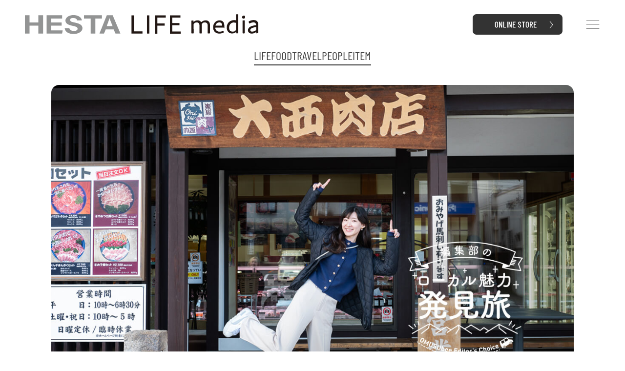

--- FILE ---
content_type: text/html; charset=UTF-8
request_url: https://omusu-bee.jp/editors_choice-24/
body_size: 29171
content:
<!doctype html>
<html>

<head>
  <meta charset="UTF-8" />
  <meta name="viewport" content="width=device-width, initial-scale=1.0">
  <meta name="keywords" content="HESTA LIFE,ヘスタライフ,地方創生,ライフスタイル,メディア,WEBマガジン,ローカル,旧OMUSUbee," />
  <meta name="description" content="日本全国津々浦々、ローカルの魅力を掘り起こし、全国各地の“素敵”な情報や商品をセレクト。「地方から、日本を元気に」いつもの暮らしをもっとステキにするヒト・モノ・コト・トキ をお届けします。旧OMUSUbee" />
  <link rel="preconnect" href="https://fonts.googleapis.com">
  <link rel="preconnect" href="https://fonts.gstatic.com" crossorigin>
  <meta name='robots' content='index, follow, max-image-preview:large, max-snippet:-1, max-video-preview:-1' />
	<style>img:is([sizes="auto" i], [sizes^="auto," i]) { contain-intrinsic-size: 3000px 1500px }</style>
	
	<!-- This site is optimized with the Yoast SEO plugin v25.9 - https://yoast.com/wordpress/plugins/seo/ -->
	<title>地元民に愛される老舗精肉店『大西肉店』で味わう上質な肉とコロッケ | HESTA LIFE media(ヘスタライフメディア)</title>
	<link rel="canonical" href="https://omusu-bee.jp/editors_choice-24/" />
	<meta property="og:locale" content="ja_JP" />
	<meta property="og:type" content="article" />
	<meta property="og:title" content="地元民に愛される老舗精肉店『大西肉店』で味わう上質な肉とコロッケ | HESTA LIFE media(ヘスタライフメディア)" />
	<meta property="og:description" content="地方と都市を結ぶため、全国津々浦々のローカルスポットにクローズアップする本企画。今回ご紹介するのは、山梨県富士吉田に店を構える『大西肉店』。この地域ではお馴染みの新鮮な馬刺しや深い味わいのブランド肉、さらには地元民にも人 [&hellip;]" />
	<meta property="og:url" content="https://omusu-bee.jp/editors_choice-24/" />
	<meta property="og:site_name" content="HESTA LIFE media(ヘスタライフメディア)" />
	<meta property="article:published_time" content="2024-03-04T09:00:00+00:00" />
	<meta property="article:modified_time" content="2024-10-20T02:51:46+00:00" />
	<meta property="og:image" content="https://omusu-bee.jp/wp-content/uploads/2024/02/omusubee_media_post-mv_localtrip24.jpg" />
	<meta property="og:image:width" content="1230" />
	<meta property="og:image:height" content="689" />
	<meta property="og:image:type" content="image/jpeg" />
	<meta name="author" content="山本サトシ" />
	<meta name="twitter:card" content="summary_large_image" />
	<meta name="twitter:label1" content="執筆者" />
	<meta name="twitter:data1" content="山本サトシ" />
	<meta name="twitter:label2" content="推定読み取り時間" />
	<meta name="twitter:data2" content="7分" />
	<script type="application/ld+json" class="yoast-schema-graph">{"@context":"https://schema.org","@graph":[{"@type":"Article","@id":"https://omusu-bee.jp/editors_choice-24/#article","isPartOf":{"@id":"https://omusu-bee.jp/editors_choice-24/"},"author":{"name":"山本サトシ","@id":"https://omusu-bee.jp/#/schema/person/2714fc61a16570498c56961a0f79a054"},"headline":"地元民に愛される老舗精肉店『大西肉店』で味わう上質な肉とコロッケ","datePublished":"2024-03-04T09:00:00+00:00","dateModified":"2024-10-20T02:51:46+00:00","mainEntityOfPage":{"@id":"https://omusu-bee.jp/editors_choice-24/"},"wordCount":21,"publisher":{"@type":"Organization","@id":"https://omusu-bee.jp/#organization","name":"HESTA LIFE media(ヘスタライフメディア)","url":"https://omusu-bee.jp/","logo":{"@type":"ImageObject","inLanguage":"ja","@id":"https://omusu-bee.jp/#/schema/logo/image/","url":"https://omusu-bee.jp/wp-content/uploads/2025/08/hlm_logos-1-1.svg","contentUrl":"https://omusu-bee.jp/wp-content/uploads/2025/08/hlm_logos-1-1.svg","caption":"HESTA LIFE media(ヘスタライフメディア)"},"image":{"@id":"https://omusu-bee.jp/#/schema/logo/image/"}},"image":{"@id":"https://omusu-bee.jp/wp-content/uploads/2024/02/omusubee_media_post-mv_localtrip24.jpg"},"thumbnailUrl":"https://omusu-bee.jp/wp-content/uploads/2024/02/omusubee_media_post-mv_localtrip24.jpg","keywords":["山梨県","関東","肉","コロッケ"],"articleSection":["記事","特集","食事","ローカル魅力発見旅"],"inLanguage":"ja","description":"日本ローカルの素敵をお届けする情報メディア"}]}</script>
	<!-- / Yoast SEO plugin. -->


<link rel='dns-prefetch' href='//cdn.jsdelivr.net' />
<link rel='dns-prefetch' href='//cdn.rawgit.com' />
<link rel='dns-prefetch' href='//fonts.googleapis.com' />
<link rel="alternate" type="application/rss+xml" title="HESTA LIFE media(ヘスタライフメディア) &raquo; フィード" href="https://omusu-bee.jp/feed/" />
<link rel="alternate" type="application/rss+xml" title="HESTA LIFE media(ヘスタライフメディア) &raquo; コメントフィード" href="https://omusu-bee.jp/comments/feed/" />
            <meta property="og:title" content="地元民に愛される老舗精肉店『大西肉店』で味わう上質な肉とコロッケ"/>
            <meta property="og:type" content="article"/>
            <meta property="og:url" content="https://omusu-bee.jp/editors_choice-24/"/>
        
        <meta property="og:description" content=""/>
        <meta property="og:site_name" content="HESTA LIFE media(ヘスタライフメディア)"/>
        <meta property="og:image" content="Array"/>
    <script>
window._wpemojiSettings = {"baseUrl":"https:\/\/s.w.org\/images\/core\/emoji\/16.0.1\/72x72\/","ext":".png","svgUrl":"https:\/\/s.w.org\/images\/core\/emoji\/16.0.1\/svg\/","svgExt":".svg","source":{"concatemoji":"https:\/\/omusu-bee.jp\/wp-includes\/js\/wp-emoji-release.min.js?ver=6.8.2"}};
/*! This file is auto-generated */
!function(s,n){var o,i,e;function c(e){try{var t={supportTests:e,timestamp:(new Date).valueOf()};sessionStorage.setItem(o,JSON.stringify(t))}catch(e){}}function p(e,t,n){e.clearRect(0,0,e.canvas.width,e.canvas.height),e.fillText(t,0,0);var t=new Uint32Array(e.getImageData(0,0,e.canvas.width,e.canvas.height).data),a=(e.clearRect(0,0,e.canvas.width,e.canvas.height),e.fillText(n,0,0),new Uint32Array(e.getImageData(0,0,e.canvas.width,e.canvas.height).data));return t.every(function(e,t){return e===a[t]})}function u(e,t){e.clearRect(0,0,e.canvas.width,e.canvas.height),e.fillText(t,0,0);for(var n=e.getImageData(16,16,1,1),a=0;a<n.data.length;a++)if(0!==n.data[a])return!1;return!0}function f(e,t,n,a){switch(t){case"flag":return n(e,"\ud83c\udff3\ufe0f\u200d\u26a7\ufe0f","\ud83c\udff3\ufe0f\u200b\u26a7\ufe0f")?!1:!n(e,"\ud83c\udde8\ud83c\uddf6","\ud83c\udde8\u200b\ud83c\uddf6")&&!n(e,"\ud83c\udff4\udb40\udc67\udb40\udc62\udb40\udc65\udb40\udc6e\udb40\udc67\udb40\udc7f","\ud83c\udff4\u200b\udb40\udc67\u200b\udb40\udc62\u200b\udb40\udc65\u200b\udb40\udc6e\u200b\udb40\udc67\u200b\udb40\udc7f");case"emoji":return!a(e,"\ud83e\udedf")}return!1}function g(e,t,n,a){var r="undefined"!=typeof WorkerGlobalScope&&self instanceof WorkerGlobalScope?new OffscreenCanvas(300,150):s.createElement("canvas"),o=r.getContext("2d",{willReadFrequently:!0}),i=(o.textBaseline="top",o.font="600 32px Arial",{});return e.forEach(function(e){i[e]=t(o,e,n,a)}),i}function t(e){var t=s.createElement("script");t.src=e,t.defer=!0,s.head.appendChild(t)}"undefined"!=typeof Promise&&(o="wpEmojiSettingsSupports",i=["flag","emoji"],n.supports={everything:!0,everythingExceptFlag:!0},e=new Promise(function(e){s.addEventListener("DOMContentLoaded",e,{once:!0})}),new Promise(function(t){var n=function(){try{var e=JSON.parse(sessionStorage.getItem(o));if("object"==typeof e&&"number"==typeof e.timestamp&&(new Date).valueOf()<e.timestamp+604800&&"object"==typeof e.supportTests)return e.supportTests}catch(e){}return null}();if(!n){if("undefined"!=typeof Worker&&"undefined"!=typeof OffscreenCanvas&&"undefined"!=typeof URL&&URL.createObjectURL&&"undefined"!=typeof Blob)try{var e="postMessage("+g.toString()+"("+[JSON.stringify(i),f.toString(),p.toString(),u.toString()].join(",")+"));",a=new Blob([e],{type:"text/javascript"}),r=new Worker(URL.createObjectURL(a),{name:"wpTestEmojiSupports"});return void(r.onmessage=function(e){c(n=e.data),r.terminate(),t(n)})}catch(e){}c(n=g(i,f,p,u))}t(n)}).then(function(e){for(var t in e)n.supports[t]=e[t],n.supports.everything=n.supports.everything&&n.supports[t],"flag"!==t&&(n.supports.everythingExceptFlag=n.supports.everythingExceptFlag&&n.supports[t]);n.supports.everythingExceptFlag=n.supports.everythingExceptFlag&&!n.supports.flag,n.DOMReady=!1,n.readyCallback=function(){n.DOMReady=!0}}).then(function(){return e}).then(function(){var e;n.supports.everything||(n.readyCallback(),(e=n.source||{}).concatemoji?t(e.concatemoji):e.wpemoji&&e.twemoji&&(t(e.twemoji),t(e.wpemoji)))}))}((window,document),window._wpemojiSettings);
</script>
<link rel='stylesheet' id='font-css' href='https://fonts.googleapis.com/css2?family=Noto+Sans+JP%3Awght%40400%3B500%3B600&#038;display=swap&#038;ver=6.8.2' media='all' />
<link rel='stylesheet' id='mycss-css' href='https://omusu-bee.jp/wp-content/themes/omusubee/dist/css/custom.css?ver=0.1.11' media='all' />
<link rel='stylesheet' id='slick-css' href='//cdn.jsdelivr.net/npm/slick-carousel@1.8.1/slick/slick.css?ver=6.8.2' media='all' />
<link rel='stylesheet' id='slick_theme-css' href='//cdn.jsdelivr.net/npm/slick-carousel@1.8.1/slick/slick-theme.css?ver=6.8.2' media='all' />
<style id='wp-emoji-styles-inline-css'>

	img.wp-smiley, img.emoji {
		display: inline !important;
		border: none !important;
		box-shadow: none !important;
		height: 1em !important;
		width: 1em !important;
		margin: 0 0.07em !important;
		vertical-align: -0.1em !important;
		background: none !important;
		padding: 0 !important;
	}
</style>
<link rel='stylesheet' id='wp-block-library-css' href='https://omusu-bee.jp/wp-includes/css/dist/block-library/style.min.css?ver=6.8.2' media='all' />
<link rel='stylesheet' id='eedee-gutenslider-init-css' href='https://omusu-bee.jp/wp-content/plugins/gutenslider/build/gutenslider-init.css?ver=1757404398' media='all' />
<style id='global-styles-inline-css'>
:root{--wp--preset--aspect-ratio--square: 1;--wp--preset--aspect-ratio--4-3: 4/3;--wp--preset--aspect-ratio--3-4: 3/4;--wp--preset--aspect-ratio--3-2: 3/2;--wp--preset--aspect-ratio--2-3: 2/3;--wp--preset--aspect-ratio--16-9: 16/9;--wp--preset--aspect-ratio--9-16: 9/16;--wp--preset--color--black: #000000;--wp--preset--color--cyan-bluish-gray: #abb8c3;--wp--preset--color--white: #ffffff;--wp--preset--color--pale-pink: #f78da7;--wp--preset--color--vivid-red: #cf2e2e;--wp--preset--color--luminous-vivid-orange: #ff6900;--wp--preset--color--luminous-vivid-amber: #fcb900;--wp--preset--color--light-green-cyan: #7bdcb5;--wp--preset--color--vivid-green-cyan: #00d084;--wp--preset--color--pale-cyan-blue: #8ed1fc;--wp--preset--color--vivid-cyan-blue: #0693e3;--wp--preset--color--vivid-purple: #9b51e0;--wp--preset--color--background: #ffffff;--wp--preset--color--foreground: #404040;--wp--preset--color--primary: #b91c1c;--wp--preset--color--secondary: #15803d;--wp--preset--color--tertiary: #0369a1;--wp--preset--gradient--vivid-cyan-blue-to-vivid-purple: linear-gradient(135deg,rgba(6,147,227,1) 0%,rgb(155,81,224) 100%);--wp--preset--gradient--light-green-cyan-to-vivid-green-cyan: linear-gradient(135deg,rgb(122,220,180) 0%,rgb(0,208,130) 100%);--wp--preset--gradient--luminous-vivid-amber-to-luminous-vivid-orange: linear-gradient(135deg,rgba(252,185,0,1) 0%,rgba(255,105,0,1) 100%);--wp--preset--gradient--luminous-vivid-orange-to-vivid-red: linear-gradient(135deg,rgba(255,105,0,1) 0%,rgb(207,46,46) 100%);--wp--preset--gradient--very-light-gray-to-cyan-bluish-gray: linear-gradient(135deg,rgb(238,238,238) 0%,rgb(169,184,195) 100%);--wp--preset--gradient--cool-to-warm-spectrum: linear-gradient(135deg,rgb(74,234,220) 0%,rgb(151,120,209) 20%,rgb(207,42,186) 40%,rgb(238,44,130) 60%,rgb(251,105,98) 80%,rgb(254,248,76) 100%);--wp--preset--gradient--blush-light-purple: linear-gradient(135deg,rgb(255,206,236) 0%,rgb(152,150,240) 100%);--wp--preset--gradient--blush-bordeaux: linear-gradient(135deg,rgb(254,205,165) 0%,rgb(254,45,45) 50%,rgb(107,0,62) 100%);--wp--preset--gradient--luminous-dusk: linear-gradient(135deg,rgb(255,203,112) 0%,rgb(199,81,192) 50%,rgb(65,88,208) 100%);--wp--preset--gradient--pale-ocean: linear-gradient(135deg,rgb(255,245,203) 0%,rgb(182,227,212) 50%,rgb(51,167,181) 100%);--wp--preset--gradient--electric-grass: linear-gradient(135deg,rgb(202,248,128) 0%,rgb(113,206,126) 100%);--wp--preset--gradient--midnight: linear-gradient(135deg,rgb(2,3,129) 0%,rgb(40,116,252) 100%);--wp--preset--font-size--small: 13px;--wp--preset--font-size--medium: 20px;--wp--preset--font-size--large: 36px;--wp--preset--font-size--x-large: 42px;--wp--preset--spacing--20: 0.44rem;--wp--preset--spacing--30: 0.67rem;--wp--preset--spacing--40: 1rem;--wp--preset--spacing--50: 1.5rem;--wp--preset--spacing--60: 2.25rem;--wp--preset--spacing--70: 3.38rem;--wp--preset--spacing--80: 5.06rem;--wp--preset--shadow--natural: 6px 6px 9px rgba(0, 0, 0, 0.2);--wp--preset--shadow--deep: 12px 12px 50px rgba(0, 0, 0, 0.4);--wp--preset--shadow--sharp: 6px 6px 0px rgba(0, 0, 0, 0.2);--wp--preset--shadow--outlined: 6px 6px 0px -3px rgba(255, 255, 255, 1), 6px 6px rgba(0, 0, 0, 1);--wp--preset--shadow--crisp: 6px 6px 0px rgba(0, 0, 0, 1);}:root { --wp--style--global--content-size: 40rem;--wp--style--global--wide-size: 60rem; }:where(body) { margin: 0; }.wp-site-blocks > .alignleft { float: left; margin-right: 2em; }.wp-site-blocks > .alignright { float: right; margin-left: 2em; }.wp-site-blocks > .aligncenter { justify-content: center; margin-left: auto; margin-right: auto; }:where(.is-layout-flex){gap: 0.5em;}:where(.is-layout-grid){gap: 0.5em;}.is-layout-flow > .alignleft{float: left;margin-inline-start: 0;margin-inline-end: 2em;}.is-layout-flow > .alignright{float: right;margin-inline-start: 2em;margin-inline-end: 0;}.is-layout-flow > .aligncenter{margin-left: auto !important;margin-right: auto !important;}.is-layout-constrained > .alignleft{float: left;margin-inline-start: 0;margin-inline-end: 2em;}.is-layout-constrained > .alignright{float: right;margin-inline-start: 2em;margin-inline-end: 0;}.is-layout-constrained > .aligncenter{margin-left: auto !important;margin-right: auto !important;}.is-layout-constrained > :where(:not(.alignleft):not(.alignright):not(.alignfull)){max-width: var(--wp--style--global--content-size);margin-left: auto !important;margin-right: auto !important;}.is-layout-constrained > .alignwide{max-width: var(--wp--style--global--wide-size);}body .is-layout-flex{display: flex;}.is-layout-flex{flex-wrap: wrap;align-items: center;}.is-layout-flex > :is(*, div){margin: 0;}body .is-layout-grid{display: grid;}.is-layout-grid > :is(*, div){margin: 0;}body{padding-top: 0px;padding-right: 0px;padding-bottom: 0px;padding-left: 0px;}a:where(:not(.wp-element-button)){text-decoration: underline;}:root :where(.wp-element-button, .wp-block-button__link){background-color: #32373c;border-width: 0;color: #fff;font-family: inherit;font-size: inherit;line-height: inherit;padding: calc(0.667em + 2px) calc(1.333em + 2px);text-decoration: none;}.has-black-color{color: var(--wp--preset--color--black) !important;}.has-cyan-bluish-gray-color{color: var(--wp--preset--color--cyan-bluish-gray) !important;}.has-white-color{color: var(--wp--preset--color--white) !important;}.has-pale-pink-color{color: var(--wp--preset--color--pale-pink) !important;}.has-vivid-red-color{color: var(--wp--preset--color--vivid-red) !important;}.has-luminous-vivid-orange-color{color: var(--wp--preset--color--luminous-vivid-orange) !important;}.has-luminous-vivid-amber-color{color: var(--wp--preset--color--luminous-vivid-amber) !important;}.has-light-green-cyan-color{color: var(--wp--preset--color--light-green-cyan) !important;}.has-vivid-green-cyan-color{color: var(--wp--preset--color--vivid-green-cyan) !important;}.has-pale-cyan-blue-color{color: var(--wp--preset--color--pale-cyan-blue) !important;}.has-vivid-cyan-blue-color{color: var(--wp--preset--color--vivid-cyan-blue) !important;}.has-vivid-purple-color{color: var(--wp--preset--color--vivid-purple) !important;}.has-background-color{color: var(--wp--preset--color--background) !important;}.has-foreground-color{color: var(--wp--preset--color--foreground) !important;}.has-primary-color{color: var(--wp--preset--color--primary) !important;}.has-secondary-color{color: var(--wp--preset--color--secondary) !important;}.has-tertiary-color{color: var(--wp--preset--color--tertiary) !important;}.has-black-background-color{background-color: var(--wp--preset--color--black) !important;}.has-cyan-bluish-gray-background-color{background-color: var(--wp--preset--color--cyan-bluish-gray) !important;}.has-white-background-color{background-color: var(--wp--preset--color--white) !important;}.has-pale-pink-background-color{background-color: var(--wp--preset--color--pale-pink) !important;}.has-vivid-red-background-color{background-color: var(--wp--preset--color--vivid-red) !important;}.has-luminous-vivid-orange-background-color{background-color: var(--wp--preset--color--luminous-vivid-orange) !important;}.has-luminous-vivid-amber-background-color{background-color: var(--wp--preset--color--luminous-vivid-amber) !important;}.has-light-green-cyan-background-color{background-color: var(--wp--preset--color--light-green-cyan) !important;}.has-vivid-green-cyan-background-color{background-color: var(--wp--preset--color--vivid-green-cyan) !important;}.has-pale-cyan-blue-background-color{background-color: var(--wp--preset--color--pale-cyan-blue) !important;}.has-vivid-cyan-blue-background-color{background-color: var(--wp--preset--color--vivid-cyan-blue) !important;}.has-vivid-purple-background-color{background-color: var(--wp--preset--color--vivid-purple) !important;}.has-background-background-color{background-color: var(--wp--preset--color--background) !important;}.has-foreground-background-color{background-color: var(--wp--preset--color--foreground) !important;}.has-primary-background-color{background-color: var(--wp--preset--color--primary) !important;}.has-secondary-background-color{background-color: var(--wp--preset--color--secondary) !important;}.has-tertiary-background-color{background-color: var(--wp--preset--color--tertiary) !important;}.has-black-border-color{border-color: var(--wp--preset--color--black) !important;}.has-cyan-bluish-gray-border-color{border-color: var(--wp--preset--color--cyan-bluish-gray) !important;}.has-white-border-color{border-color: var(--wp--preset--color--white) !important;}.has-pale-pink-border-color{border-color: var(--wp--preset--color--pale-pink) !important;}.has-vivid-red-border-color{border-color: var(--wp--preset--color--vivid-red) !important;}.has-luminous-vivid-orange-border-color{border-color: var(--wp--preset--color--luminous-vivid-orange) !important;}.has-luminous-vivid-amber-border-color{border-color: var(--wp--preset--color--luminous-vivid-amber) !important;}.has-light-green-cyan-border-color{border-color: var(--wp--preset--color--light-green-cyan) !important;}.has-vivid-green-cyan-border-color{border-color: var(--wp--preset--color--vivid-green-cyan) !important;}.has-pale-cyan-blue-border-color{border-color: var(--wp--preset--color--pale-cyan-blue) !important;}.has-vivid-cyan-blue-border-color{border-color: var(--wp--preset--color--vivid-cyan-blue) !important;}.has-vivid-purple-border-color{border-color: var(--wp--preset--color--vivid-purple) !important;}.has-background-border-color{border-color: var(--wp--preset--color--background) !important;}.has-foreground-border-color{border-color: var(--wp--preset--color--foreground) !important;}.has-primary-border-color{border-color: var(--wp--preset--color--primary) !important;}.has-secondary-border-color{border-color: var(--wp--preset--color--secondary) !important;}.has-tertiary-border-color{border-color: var(--wp--preset--color--tertiary) !important;}.has-vivid-cyan-blue-to-vivid-purple-gradient-background{background: var(--wp--preset--gradient--vivid-cyan-blue-to-vivid-purple) !important;}.has-light-green-cyan-to-vivid-green-cyan-gradient-background{background: var(--wp--preset--gradient--light-green-cyan-to-vivid-green-cyan) !important;}.has-luminous-vivid-amber-to-luminous-vivid-orange-gradient-background{background: var(--wp--preset--gradient--luminous-vivid-amber-to-luminous-vivid-orange) !important;}.has-luminous-vivid-orange-to-vivid-red-gradient-background{background: var(--wp--preset--gradient--luminous-vivid-orange-to-vivid-red) !important;}.has-very-light-gray-to-cyan-bluish-gray-gradient-background{background: var(--wp--preset--gradient--very-light-gray-to-cyan-bluish-gray) !important;}.has-cool-to-warm-spectrum-gradient-background{background: var(--wp--preset--gradient--cool-to-warm-spectrum) !important;}.has-blush-light-purple-gradient-background{background: var(--wp--preset--gradient--blush-light-purple) !important;}.has-blush-bordeaux-gradient-background{background: var(--wp--preset--gradient--blush-bordeaux) !important;}.has-luminous-dusk-gradient-background{background: var(--wp--preset--gradient--luminous-dusk) !important;}.has-pale-ocean-gradient-background{background: var(--wp--preset--gradient--pale-ocean) !important;}.has-electric-grass-gradient-background{background: var(--wp--preset--gradient--electric-grass) !important;}.has-midnight-gradient-background{background: var(--wp--preset--gradient--midnight) !important;}.has-small-font-size{font-size: var(--wp--preset--font-size--small) !important;}.has-medium-font-size{font-size: var(--wp--preset--font-size--medium) !important;}.has-large-font-size{font-size: var(--wp--preset--font-size--large) !important;}.has-x-large-font-size{font-size: var(--wp--preset--font-size--x-large) !important;}
:where(.wp-block-post-template.is-layout-flex){gap: 1.25em;}:where(.wp-block-post-template.is-layout-grid){gap: 1.25em;}
:where(.wp-block-columns.is-layout-flex){gap: 2em;}:where(.wp-block-columns.is-layout-grid){gap: 2em;}
:root :where(.wp-block-pullquote){font-size: 1.5em;line-height: 1.6;}
</style>
<link rel='stylesheet' id='toc-screen-css' href='https://omusu-bee.jp/wp-content/plugins/table-of-contents-plus/screen.min.css?ver=2411.1' media='all' />
<style id='toc-screen-inline-css'>
div#toc_container {width: 100%;}
</style>
<link rel='stylesheet' id='omusubee-style-css' href='https://omusu-bee.jp/wp-content/themes/omusubee/style.css?ver=0.1.11' media='all' />
<script src="https://omusu-bee.jp/wp-includes/js/jquery/jquery.min.js?ver=3.7.1" id="jquery-core-js"></script>
<script src="https://omusu-bee.jp/wp-includes/js/jquery/jquery-migrate.min.js?ver=3.4.1" id="jquery-migrate-js"></script>
<link rel="https://api.w.org/" href="https://omusu-bee.jp/wp-json/" /><link rel="alternate" title="JSON" type="application/json" href="https://omusu-bee.jp/wp-json/wp/v2/posts/2537" /><link rel="EditURI" type="application/rsd+xml" title="RSD" href="https://omusu-bee.jp/xmlrpc.php?rsd" />
<meta name="generator" content="WordPress 6.8.2" />
<link rel='shortlink' href='https://omusu-bee.jp/?p=2537' />
<link rel="alternate" title="oEmbed (JSON)" type="application/json+oembed" href="https://omusu-bee.jp/wp-json/oembed/1.0/embed?url=https%3A%2F%2Fomusu-bee.jp%2Feditors_choice-24%2F" />
<link rel="icon" href="https://omusu-bee.jp/wp-content/uploads/2024/06/favicon.png" sizes="32x32" />
<link rel="icon" href="https://omusu-bee.jp/wp-content/uploads/2024/06/favicon.png" sizes="192x192" />
<link rel="apple-touch-icon" href="https://omusu-bee.jp/wp-content/uploads/2024/06/favicon.png" />
<meta name="msapplication-TileImage" content="https://omusu-bee.jp/wp-content/uploads/2024/06/favicon.png" />

<meta name="google-site-verification" content="gHKL0EYUuk6pDr1sHVk5dGyIQbKSX7r76l4M15tjEVo" />
<!-- Google Tag Manager -->
<script>(function(w,d,s,l,i){w[l]=w[l]||[];w[l].push({'gtm.start':
new Date().getTime(),event:'gtm.js'});var f=d.getElementsByTagName(s)[0],
j=d.createElement(s),dl=l!='dataLayer'?'&l='+l:'';j.async=true;j.src=
'https://www.googletagmanager.com/gtm.js?id='+i+dl;f.parentNode.insertBefore(j,f);
})(window,document,'script','dataLayer','GTM-M57NLC6');</script>
<!-- End Google Tag Manager -->


  <script>
    window.handleImageError = function (img, index, link) {
      img.onerror = null;

      jQuery.ajax({
        url: 'https://omusu-bee.jp/wp-admin/admin-ajax.php',
        type: 'POST',
        dataType: 'json',
        data: {
          action: 'update_ec_product_image',
          post_id: '2537',
          index: index,
          link: link,
        },
        success: function (res) {
          if (res.success) {
            img.src = res.data;
          }
        }
      });
    };
  </script>
</head>

<body class="wp-singular post-template-default single single-post postid-2537 single-format-standard wp-custom-logo wp-embed-responsive wp-theme-omusubee">
  
<!-- Google Tag Manager (noscript) -->
<noscript><iframe src="https://www.googletagmanager.com/ns.html?id=GTM-M57NLC6"
height="0" width="0" style="display:none;visibility:hidden"></iframe></noscript>
<!-- End Google Tag Manager (noscript) -->

  <div class="bg-[#FFFFFF] z-[999] fixed w-full">
  <div class="max-w-screen-xl w-full mx-auto">
    <div class="relative h-[50px] md:h-[80px] flex justify-between items-center px-[5%] md:px-[4%] z-10" id="navbar-header">
      
      <!-- LOGO BIG -->
      <div class="hidden z-10 max-w-[58%]" id="logo-big">
        <p class="text-[10px] md:text-[15px] whitespace-nowrap">日本ローカルの素敵をお届けする情報メディア</p>
        <a href="https://omusu-bee.jp" class="w-full">
          <img class="h-[35px] md:h-[50px]" alt="日本ローカルの素敵をお届けする情報メディア" src="https://omusu-bee.jp/wp-content/uploads/2025/08/hlm_logos-1-1.svg" />
        </a>
      </div>

      <!-- MENU md:h-[100px] text-[24px] md:mb-[10px] mr-[5px] mt-[40px] p-0 list-disc font-normal flex mt-0 mb-0 m-0 bg-slate-800 w-[55%] w-[45%] mb-[60px] mb-[30px] mt-[60px] mt-[30px] h-[65px] h-[100px] no-underline text-[12px] text-[18px] text-[14px] text-[13px] text-[20px] text-[15px] text-[30px] leading-normal border-b-[1px] mt-[10px] mb-[10px] w-[10%] underline underline-offset-1 text-[32px] text-[23px] -->
      <!-- PRIVACY ml-[12px] md:ml-[15px] md:h-16 h-16 h-[36px] text-right text-left font-semibold max-mx-autow-screen-xl h-[1px] bg-[#bababa] mt-[20px] pt-[40px] pt-[10px] pb-[10px] -->

      <!-- LOGO SMALL -->
      <a href="https://omusu-bee.jp" class="hidden w-full max-w-[58%]" id="logo-header">
        <img class="h-[35px] md:h-[50px]" alt="日本ローカルの素敵をお届けする情報メディア" src="https://omusu-bee.jp/wp-content/uploads/2025/08/hlm_logos-1-1.svg" />
      </a>

      <div>
        <!-- ONLINE STORE -->
        <div class="absolute right-[15%] md:right-[10%]" id="btn-store">
          <a href="https://store.omusu-bee.jp" class="hover:opacity-80">
            <img class="hidden md:block md:w-[184px]" alt="ONLINE STORE" src="https://omusu-bee.jp/wp-content/themes/omusubee/dist/image/btn_store_s.png?v1">
            <img class="md:hidden w-[95px]" alt="ONLINE STORE" src="https://omusu-bee.jp/wp-content/themes/omusubee/dist/image/sp_btn_store_s.png?v1">
          </a>
        </div>

        <!-- MENU ON BUTTON -->
        <span class="cursor-pointer z-[100] active:opacity-50" id="menu-sp-open">
          <svg class="h-[18px] w-[30px]" xmlns="http://www.w3.org/2000/svg" viewBox="0 0 40 27">
            <g id="Group_37" data-name="Group 37" transform="translate(-1.5 85.5)">
              <line id="Line_26" data-name="Line 26" x2="39.39" transform="translate(1.805 -84.5)" fill="none" stroke="#333333" stroke-width="1"></line>
              <line id="Line_27" data-name="Line 27" x2="40" transform="translate(1.5 -72)" fill="none" stroke="#333333" stroke-width="1"></line>
              <line id="Line_28" data-name="Line 28" x2="40" transform="translate(1.5 -59.5)" fill="none" stroke="#333333" stroke-width="1"></line>
            </g>
          </svg>
        </span>

        <!-- MENU OFF BUTTON -->
        <span class="cursor-pointer z-[100] active:opacity-50 hidden" id="menu-sp-close">
          <svg class="h-[18px] w-[30px]" xmlns="http://www.w3.org/2000/svg" viewBox="0 0 23.707 23.707">
            <g id="Group_914" data-name="Group 914" transform="translate(-1201.682 -48.301)">
              <g id="Group_37" data-name="Group 37" transform="translate(1202.035 48.655)">
                <line id="Line_27" data-name="Line 27" x2="32.527" transform="translate(0) rotate(45)" fill="none" stroke="#333" stroke-width="1" />
              </g>
              <g id="Group_913" data-name="Group 913" transform="translate(1202.035 71.655) rotate(-90)">
                <line id="Line_27-2" data-name="Line 27" x2="32.527" transform="translate(0) rotate(45)" fill="none" stroke="#333" stroke-width="1" />
              </g>
            </g>
          </svg>
        </span>

      </div>
    </div>
  </div>
  <!-- MENU -->
  <div class="hidden absolute left-0 top-0 pt-[65px] md:pt-[100px] h-screen w-full bg-[#e8e8e8]" id="menu-sp">
    <div class="max-w-screen-xl w-full mx-auto">
      <div class="pl-[5%] md:pl-[4%]">
        <div class="bg-white md:flex-1 md:mb-[3%] pl-[5%] rounded-l-2xl py-[50px] md:pt-[100px]">
          <div class="me-[4%] md:me-0 md:ml-[8%] flex flex-col flex-1">
            <div>
              <span class="pr-[5px] font-eng text-[18px] md:text-[25px]">CATEGORIES</span>
              <span class="text-[10px] md:text-[14px] font-semibold">記事カテゴリ</span>
            </div>
            <div class="mt-[20px] md:mt-[30px]">
              <div class="flex flex-row flex-wrap flex-1 items-start gap-x-[25px] md:gap-x-[60px] gap-y-[20px] list-category">
                                <div class="flex box">
                  <a class="whitespace-nowrap hover:opacity-80" href="https://omusu-bee.jp/category/post/life/">
                    <span class="pr-[5px] font-eng text-[18px] md:text-[24px]">LIFE</span>
                    <span class="text-[10px] md:text-[14px] font-semibold">生活</span>
                  </a>
                </div>
                                <div class="flex box">
                  <a class="whitespace-nowrap hover:opacity-80" href="https://omusu-bee.jp/category/post/food/">
                    <span class="pr-[5px] font-eng text-[18px] md:text-[24px]">FOOD</span>
                    <span class="text-[10px] md:text-[14px] font-semibold">食事</span>
                  </a>
                </div>
                                <div class="flex box">
                  <a class="whitespace-nowrap hover:opacity-80" href="https://omusu-bee.jp/category/post/travel/">
                    <span class="pr-[5px] font-eng text-[18px] md:text-[24px]">TRAVEL</span>
                    <span class="text-[10px] md:text-[14px] font-semibold">旅行</span>
                  </a>
                </div>
                                <div class="flex box">
                  <a class="whitespace-nowrap hover:opacity-80" href="https://omusu-bee.jp/category/post/people/">
                    <span class="pr-[5px] font-eng text-[18px] md:text-[24px]">PEOPLE</span>
                    <span class="text-[10px] md:text-[14px] font-semibold">人</span>
                  </a>
                </div>
                                <div class="flex box">
                  <a class="whitespace-nowrap hover:opacity-80" href="https://omusu-bee.jp/category/post/item/">
                    <span class="pr-[5px] font-eng text-[18px] md:text-[24px]">ITEM</span>
                    <span class="text-[10px] md:text-[14px] font-semibold">商品</span>
                  </a>
                </div>
                              </div>
            </div>

            <div class="h-[1px] bg-[#333333] mt-[30px] md:mt-[50px]"></div>

            <div class="mt-[30px] md:mt-[50px]">
                <span class="pr-[5px] font-eng text-[18px] md:text-[25px]">LOCAL SEARCH</span>
                <span class="text-[10px] md:text-[14px] font-semibold">地域から探す</span>
            </div>
            <div class="flex mt-[20px] md:mt-[30px]">
              <div class="flex flex-row md:flex-row flex-wrap flex-1 items-start gap-x-[20px] md:gap-x-[50px] gap-y-[15px] md:gap-y-[20px] list-area">
                <div class="box">
                  <a class="whitespace-nowrap hover:opacity-80" href="/tag/hokkaido/">
                    <span class="pr-[5px] font-eng text-[12px] md:text-[16px] font-semibold">北海道</span>
                  </a>
                </div>
                <div class="box">
                  <a class="whitespace-nowrap hover:opacity-80" href="/tag/tohoku/">
                    <span class="pr-[5px] font-eng text-[12px] md:text-[16px] font-semibold">東北</span>
                  </a>
                </div>
                <div class="box">
                  <a class="whitespace-nowrap hover:opacity-80" href="/tag/hokuriku/">
                    <span class="pr-[5px] font-eng text-[12px] md:text-[16px] font-semibold">北陸</span>
                  </a>
                </div>
                <div class="box">
                  <a class="whitespace-nowrap hover:opacity-80" href="/tag/kanto/">
                    <span class="pr-[5px] font-eng text-[12px] md:text-[16px] font-semibold">関東</span>
                  </a>
                </div>
                <div class="box">
                  <a class="whitespace-nowrap hover:opacity-80" href="/tag/kinki/">
                    <span class="pr-[5px] font-eng text-[12px] md:text-[16px] font-semibold">近畿</span>
                  </a>
                </div>
                <div class="box">
                  <a class="whitespace-nowrap hover:opacity-80" href="/tag/chubu/">
                    <span class="pr-[5px] font-eng text-[12px] md:text-[16px] font-semibold">中部</span>
                  </a>
                </div>
                <div class="box">
                  <a class="whitespace-nowrap hover:opacity-80" href="/tag/chugokou/">
                    <span class="pr-[5px] font-eng text-[12px] md:text-[16px] font-semibold">中国</span>
                  </a>
                </div>
                <div class="box">
                  <a class="whitespace-nowrap hover:opacity-80" href="/tag/shikoku/">
                    <span class="pr-[5px] font-eng text-[12px] md:text-[16px] font-semibold">四国</span>
                  </a>
                </div>
                <div class="box">
                  <a class="whitespace-nowrap hover:opacity-80" href="/tag/kyushu/">
                    <span class="pr-[5px] font-eng text-[12px] md:text-[16px] font-semibold">九州</span>
                  </a>
                </div>
                <div class="box">
                  <a class="whitespace-nowrap hover:opacity-80" href="/tag/okinawa/">
                    <span class="pr-[5px] font-eng text-[12px] md:text-[16px] font-semibold">沖縄</span>
                  </a>
                </div>
              </div>
            </div>

            <div class="h-[1px] bg-[#333333] mt-[30px] md:mt-[50px]"></div>

            <div class="mt-[30px] md:mt-[50px]">
              <a class="whitespace-nowrap hover:opacity-80" href="https://store.omusu-bee.jp">
                <img class="hidden md:block md:w-[277px]" alt="ONLINE STORE" src="https://omusu-bee.jp/wp-content/themes/omusubee/dist/image/btn_store.png">
                <img class="md:hidden w-[89%]" alt="ONLINE STORE" src="https://omusu-bee.jp/wp-content/themes/omusubee/dist/image/sp_btn_store.png">
              </a>
            </div>

            <div class="h-[1px] bg-[#333333] mt-[30px] md:mt-[50px]"></div>

            <div class="flex md:gap-x-[80px] text-[10px] md:text-[12px] font-semibold mt-[30px] md:mt-[50px]">
              <div class="flex flex-col flex-1 md:flex-initial md:flex-row gap-x-[80px] gap-y-[20px]">
                <a href="/about/">このサイトについて</a>
                <a href="/advertise/">広告掲載</a>
                <a href="/privacy/">個人情報保護方針</a>
              </div>
              <div class="flex flex-col flex-1 md:flex-initial md:flex-row gap-x-[80px] gap-y-[20px]">
                <a href="/company/">運営会社情報</a>
                <a href="/terms/">利用規約</a>
                <a href="/contact/">お問い合わせ</a>
              </div>

              <div class="absolute right-0 flex-1 flex flex-col gap-y-[25px] items-end md:hidden">
                <a href="https://www.instagram.com/hestalife_store/" target="_blank" class="hover:opacity-50 h-[24px]">
                  <svg class="h-full" xmlns="http://www.w3.org/2000/svg" viewBox="0 0 31 31">
                    <path id="Path_479" data-name="Path 479" d="M467.5,572.793c4.139,0,4.629.016,6.263.09a8.573,8.573,0,0,1,2.878.534,5.132,5.132,0,0,1,2.942,2.942,8.569,8.569,0,0,1,.534,2.878c.075,1.635.09,2.125.09,6.263s-.016,4.629-.09,6.263a8.569,8.569,0,0,1-.534,2.878,5.132,5.132,0,0,1-2.942,2.942,8.569,8.569,0,0,1-2.878.534c-1.634.075-2.124.09-6.263.09s-4.629-.016-6.263-.09a8.569,8.569,0,0,1-2.878-.534,5.131,5.131,0,0,1-2.942-2.942,8.576,8.576,0,0,1-.534-2.878c-.075-1.635-.09-2.125-.09-6.263s.016-4.629.09-6.263a8.576,8.576,0,0,1,.534-2.878,5.132,5.132,0,0,1,2.942-2.942,8.574,8.574,0,0,1,2.878-.534c1.634-.075,2.125-.09,6.263-.09m0-2.793c-4.21,0-4.737.018-6.391.093a11.375,11.375,0,0,0-3.762.721,7.923,7.923,0,0,0-4.533,4.533,11.372,11.372,0,0,0-.72,3.762c-.076,1.653-.093,2.181-.093,6.391s.018,4.737.093,6.391a11.372,11.372,0,0,0,.72,3.762,7.923,7.923,0,0,0,4.533,4.533,11.372,11.372,0,0,0,3.762.72c1.653.076,2.181.093,6.391.093s4.737-.018,6.391-.093a11.372,11.372,0,0,0,3.762-.72,7.923,7.923,0,0,0,4.533-4.533,11.374,11.374,0,0,0,.72-3.762c.075-1.653.093-2.181.093-6.391s-.018-4.737-.093-6.391a11.374,11.374,0,0,0-.72-3.762,7.923,7.923,0,0,0-4.533-4.533,11.374,11.374,0,0,0-3.762-.721c-1.653-.076-2.181-.093-6.391-.093Z" transform="translate(-452 -570)" fill="#333" />
                    <path id="Path_480" data-name="Path 480" d="M489.029,599.189a7.841,7.841,0,1,0,7.841,7.84A7.841,7.841,0,0,0,489.029,599.189Zm0,12.93a5.089,5.089,0,1,1,5.089-5.089A5.089,5.089,0,0,1,489.029,612.119Z" transform="translate(-473.529 -591.529)" fill="#333" />
                    <ellipse id="Ellipse_63" data-name="Ellipse 63" cx="1.889" cy="1.889" rx="1.889" ry="1.889" transform="translate(21.867 5.354)" fill="#333" />
                  </svg>
                </a>
                <a href="https://www.facebook.com/omusubee" target="_blank" class="hover:opacity-50 h-[24px]">
                  <svg class="h-full" xmlns="http://www.w3.org/2000/svg" viewBox="0 0 31.189 31">
                    <g id="Group_9990" data-name="Group 9990" transform="translate(1846 -402)">
                      <path id="Path_9387" data-name="Path 9387" d="M-1814.811,417.595A15.6,15.6,0,0,0-1830.405,402,15.6,15.6,0,0,0-1846,417.595,15.6,15.6,0,0,0-1832.842,433V422.1h-3.96v-4.508h3.96v-3.436c0-3.908,2.328-6.067,5.89-6.067a23.984,23.984,0,0,1,3.491.3v3.838h-1.967a2.254,2.254,0,0,0-2.541,2.435v2.925h4.325l-.692,4.508h-3.634V433A15.6,15.6,0,0,0-1814.811,417.595Z" fill="#333"/>
                    </g>
                  </svg>
                </a>
              </div>
            </div>

            <div class="hidden md:flex items-center justify-start gap-x-[60px] mt-[30px] md:mt-[50px]">
              <a href="https://www.instagram.com/hestalife_store/" target="_blank" class="hover:opacity-50 h-[24px] md:h-[31px]">
                <svg class="h-full" id="Component_43_2" data-name="Component 43 – 2" xmlns="http://www.w3.org/2000/svg" width="31" height="31" viewBox="0 0 31 31">
                  <path id="Path_479" data-name="Path 479" d="M467.5,572.793c4.139,0,4.629.016,6.263.09a8.573,8.573,0,0,1,2.878.534,5.132,5.132,0,0,1,2.942,2.942,8.569,8.569,0,0,1,.534,2.878c.075,1.635.09,2.125.09,6.263s-.016,4.629-.09,6.263a8.569,8.569,0,0,1-.534,2.878,5.132,5.132,0,0,1-2.942,2.942,8.569,8.569,0,0,1-2.878.534c-1.634.075-2.124.09-6.263.09s-4.629-.016-6.263-.09a8.569,8.569,0,0,1-2.878-.534,5.131,5.131,0,0,1-2.942-2.942,8.576,8.576,0,0,1-.534-2.878c-.075-1.635-.09-2.125-.09-6.263s.016-4.629.09-6.263a8.576,8.576,0,0,1,.534-2.878,5.132,5.132,0,0,1,2.942-2.942,8.574,8.574,0,0,1,2.878-.534c1.634-.075,2.125-.09,6.263-.09m0-2.793c-4.21,0-4.737.018-6.391.093a11.375,11.375,0,0,0-3.762.721,7.923,7.923,0,0,0-4.533,4.533,11.372,11.372,0,0,0-.72,3.762c-.076,1.653-.093,2.181-.093,6.391s.018,4.737.093,6.391a11.372,11.372,0,0,0,.72,3.762,7.923,7.923,0,0,0,4.533,4.533,11.372,11.372,0,0,0,3.762.72c1.653.076,2.181.093,6.391.093s4.737-.018,6.391-.093a11.372,11.372,0,0,0,3.762-.72,7.923,7.923,0,0,0,4.533-4.533,11.374,11.374,0,0,0,.72-3.762c.075-1.653.093-2.181.093-6.391s-.018-4.737-.093-6.391a11.374,11.374,0,0,0-.72-3.762,7.923,7.923,0,0,0-4.533-4.533,11.374,11.374,0,0,0-3.762-.721c-1.653-.076-2.181-.093-6.391-.093Z" transform="translate(-452 -570)" fill="#333" />
                  <path id="Path_480" data-name="Path 480" d="M489.029,599.189a7.841,7.841,0,1,0,7.841,7.84A7.841,7.841,0,0,0,489.029,599.189Zm0,12.93a5.089,5.089,0,1,1,5.089-5.089A5.089,5.089,0,0,1,489.029,612.119Z" transform="translate(-473.529 -591.529)" fill="#333" />
                  <ellipse id="Ellipse_63" data-name="Ellipse 63" cx="1.889" cy="1.889" rx="1.889" ry="1.889" transform="translate(21.867 5.354)" fill="#333" />
                </svg>
              </a>
              <a href="https://www.facebook.com/omusubee" target="_blank" class="hover:opacity-50 h-[24px] md:h-[31px]">
                <svg class="h-full" xmlns="http://www.w3.org/2000/svg" width="31.189" height="31" viewBox="0 0 31.189 31">
                  <g id="Group_9990" data-name="Group 9990" transform="translate(1846 -402)">
                    <path id="Path_9387" data-name="Path 9387" d="M-1814.811,417.595A15.6,15.6,0,0,0-1830.405,402,15.6,15.6,0,0,0-1846,417.595,15.6,15.6,0,0,0-1832.842,433V422.1h-3.96v-4.508h3.96v-3.436c0-3.908,2.328-6.067,5.89-6.067a23.984,23.984,0,0,1,3.491.3v3.838h-1.967a2.254,2.254,0,0,0-2.541,2.435v2.925h4.325l-.692,4.508h-3.634V433A15.6,15.6,0,0,0-1814.811,417.595Z" fill="#333"/>
                  </g>
                </svg>
              </a>
            </div>
          </div>
        </div>
      </div>
    </div>
  </div>
</div>
  <div class="max-w-screen-xl mx-auto w-full">
    <!-- List category -->
    <div class="pt-[65px] md:pt-[100px]">
      <section class="flex justify-between md:gap-x-[3rem] md:justify-center flex-wrap px-[5%]" id="list-item">
    <div class="flex flex-col active:opacity-50">
    <a href="https://omusu-bee.jp/category/post/life/" class="font-eng text-[18px] md:text-[24px]">LIFE</a>
    <div class="mt-[1.5px] md:mt-[4px] h-[1.5px] md:h-[2px] bg-[#333333]"></div>
  </div>
    <div class="flex flex-col active:opacity-50">
    <a href="https://omusu-bee.jp/category/post/food/" class="font-eng text-[18px] md:text-[24px]">FOOD</a>
    <div class="mt-[1.5px] md:mt-[4px] h-[1.5px] md:h-[2px] bg-[#333333]"></div>
  </div>
    <div class="flex flex-col active:opacity-50">
    <a href="https://omusu-bee.jp/category/post/travel/" class="font-eng text-[18px] md:text-[24px]">TRAVEL</a>
    <div class="mt-[1.5px] md:mt-[4px] h-[1.5px] md:h-[2px] bg-[#333333]"></div>
  </div>
    <div class="flex flex-col active:opacity-50">
    <a href="https://omusu-bee.jp/category/post/people/" class="font-eng text-[18px] md:text-[24px]">PEOPLE</a>
    <div class="mt-[1.5px] md:mt-[4px] h-[1.5px] md:h-[2px] bg-[#333333]"></div>
  </div>
    <div class="flex flex-col active:opacity-50">
    <a href="https://omusu-bee.jp/category/post/item/" class="font-eng text-[18px] md:text-[24px]">ITEM</a>
    <div class="mt-[1.5px] md:mt-[4px] h-[1.5px] md:h-[2px] bg-[#333333]"></div>
  </div>
  </section>
    </div>

    <div class="mt-[20px] md:mt-[40px]">

      <!-- Post image -->
      <div class="px-[5%] md:px-[4%] w-full">
        <div class="flex flex-wrap">
          <div class="md:flex-[44%] flex-[45%]">
            <img class="rounded-2xl h-auto w-full max-w-[1070px] m-auto" alt="No alt" src="https://omusu-bee.jp/wp-content/uploads/2024/02/omusubee_media_post-mv_localtrip24.jpg" />
          </div>
        </div>
      </div>

      <div class="mx-auto px-[5%] md:px-[20.5%]">
                <div class="flex items-center justify-between mt-[20px] md:mt-[40px]">
          <div class="flex flex-col">
                    <div>
                        <span class="pr-[5px] font-eng text-[18px] md:text-[24px]">FOOD</span>
                        <span class="text-[10px] md:text-[14px] font-semibold">食事</span>
                    </div>
                    <div class="mt-[1.5px] md:mt-[4px] h-[1.5px] md:h-[2px] bg-[#333333]"></div>
                </div>          <p class="text-[#bababa] font-eng text-[12px] md:text-[14px]">2024.03.04</p>
        </div>

        <h1 class="mt-[15px] md:mt-[20px] font-bold text-[18px] md:text-[24px] mb-[35px] md:mb-[40px]">地元民に愛される老舗精肉店『大西肉店』で味わう上質な肉とコロッケ</h1>
        <div class="tag text-[#bababa] text-[11px] md:text-[14px] mb-[35px] md:mb-[40px]">
          <a href="https://omusu-bee.jp/tag/yamanashi/" class="tracking-[0.06em] pr-[12px] md:pr-[15px] underline">#山梨県</a><a href="https://omusu-bee.jp/tag/kanto/" class="tracking-[0.06em] pr-[12px] md:pr-[15px] underline">#関東</a><a href="https://omusu-bee.jp/tag/meat/" class="tracking-[0.06em] pr-[12px] md:pr-[15px] underline">#肉</a><a href="https://omusu-bee.jp/tag/croquette/" class="tracking-[0.06em] pr-[12px] md:pr-[15px] underline">#コロッケ</a>        </div>
        <div class="text-[15px] md:text-[16px] prose">
          
<p>地方と都市を結ぶため、全国津々浦々のローカルスポットにクローズアップする本企画。今回ご紹介するのは、山梨県富士吉田に店を構える『<a href="http://www.onishi-nikuten.com/" target="_blank" rel="noreferrer noopener">大西肉店</a>』。この地域ではお馴染みの新鮮な馬刺しや深い味わいのブランド肉、さらには地元民にも人気の揚げ物なども豊富に取り扱う、地域密着型の老舗精肉店の魅力に迫ります。</p>



<div id="toc_container" class="toc_transparent no_bullets"><p class="toc_title">目次</p><ul class="toc_list"><li><a href="#10"><span class="toc_number toc_depth_1">1</span> 昭和10年創業！富士吉田の老舗精肉店『大西肉店』の歴史と伝統</a></li><li><a href="#i"><span class="toc_number toc_depth_1">2</span> 地元民が通う！『大西肉店』が愛され続ける理由と精肉の魅力</a></li><li><a href="#i-2"><span class="toc_number toc_depth_1">3</span> 手作り揚げ物が人気！富士山コロッケと甲州ワインビーフコロッケの魅力</a></li><li><a href="#BBQ"><span class="toc_number toc_depth_1">4</span> 馬刺しやBBQ食材も充実！キャンプやアウトドアに最適な『大西肉店』のラインナップ</a></li></ul></div>
<h2 class="wp-block-heading"><span id="10">昭和10年創業！富士吉田の老舗精肉店『大西肉店』の歴史と伝統</span></h2>



<figure class="wp-block-image size-full"><img fetchpriority="high" decoding="async" width="1500" height="1000" src="https://omusu-bee.jp/wp-content/uploads/2024/02/localtrip24_post01.jpg" alt="" class="wp-image-2521"/></figure>



<p>絶叫マシンの聖地『富士急ハイランド』から車で10分弱の位置にある『大西肉店』は、瓦屋根と白壁の和モダンな印象の外観が目印。</p>



<p>『大西肉店』の開業は昭和10年。初代の五十嵐 菊蔵さんが、南都留郡福地村（現在の上吉田）に初めて精肉店をオープンしました。<br>「初代は出身の山形県を離れ、神奈川県・小田原にある『大西商店』で修行をしました。その時の取り引き先のひとつが山梨県内にホテルを開業するというお話とお誘いを受け、山梨県へ移住し店を構えたと聞いています」と、話してくれたのは、3代目の勇三さん。<br>有名ホテルからのお誘いを受けるほど厚い信頼があった初代・菊蔵さん。その創業精神やご縁は今もなお、2代目の忠幸さん、3代目の勇三さんへと受け継がれています。</p>



<h2 class="wp-block-heading mb-0"><span id="i">地元民が通う！『大西肉店』が愛され続ける理由と精肉の魅力</span></h2>


<div id="gutenslider-g2lu7roud" class="wp-block-eedee-block-gutenslider gs-frontend content-change alignnone adaptive-height adaptive-height-md adaptive-height-sm arrow-style-1 arrow-position-sides arrow-mb-none arrows-lg arrows-md arrows-sm dot-style-1 dots-lg dots-md dots-sm dot-position-bottom is-position-center-center mb-none wrap-auto-height" data-parallax-direction="down" data-parallax-amount="1.3" data-lg-transition="lg-slide" data-hash="" ><div class="eedee-swiper-outer" style="--gutenslider-min-height: 46vh;--gutenslider-arrow-size: 30px;--gutenslider-dot-size: 25px;--gutenslider-arrow-color: #ffffff;--gutenslider-dot-color: #ffffff;--gutenslider-padding-y-mobile: 40px;--gutenslider-padding-x-mobile: 40px;--gutenslider-padding-y-tablet: 40px;--gutenslider-padding-x-tablet: 40px;--gutenslider-padding-y-desktop: 40px;--gutenslider-padding-x-desktop: 40px;--gutenslider-bg-image: url();--gutenslider-min-height-md: 41vh;--gutenslider-min-height-sm: 20vh;--gutenslider-padding-x: 40px;--gutenslider-padding-x-md: 40px;--gutenslider-padding-x-sm: 40px;--gutenslider-padding-y: 40px;--gutenslider-padding-y-md: 40px;--gutenslider-padding-y-sm: 20px;--gutenslider-arrow-size-md: 30px;--gutenslider-arrow-size-sm: 30px;--gutenslider-dot-size-md: 25px;--gutenslider-dot-size-sm: 25px;--gutenslider-arrow-bg-color: transparent;--gutenslider-arrow-hover-color: #eeeeee;--gutenslider-arrow-bg-hover-color: transparent;--gutenslider-arrow-x-offset: 10px;--gutenslider-arrow-x-offset-md: 10px;--gutenslider-arrow-x-offset-sm: 10px;--gutenslider-arrow-y-offset: 0px;--gutenslider-arrow-y-offset-md: 0px;--gutenslider-arrow-y-offset-sm: 0px;--gutenslider-arrow-x-spacing: 0px;--gutenslider-dot-y-offset: 10px;--gutenslider-dot-y-offset-md: 10px;--gutenslider-dot-y-offset-sm: 10px;--gutenslider-margin-x: 0px;--gutenslider-margin-x-md: 0px;--gutenslider-margin-x-sm: 0px;--gutenslider-margin-y: 0px;--gutenslider-margin-y-md: 0px;--gutenslider-margin-y-sm: 0px;--gutenslider-divider-top: 60px;--gutenslider-divider-bottom: 60px;--gutenslider-lightgallery-bg: #ffffff;--gutenslider-lightgallery-font: #000000;--gs-first-pos: 50% 50%;--gs-gap-vertical: var( --wp--style--gallery-gap-default, var( --gallery-block--gutter-size, var( --wp--style--block-gap, 0.5em ) ) );--gs-gap-horizontal: var( --wp--style--gallery-gap-default, var( --gallery-block--gutter-size, var( --wp--style--block-gap, 0.5em ) ) );"><div class="gutenslider-divider-top" style="color:#fff;"></div><div class="swiper" data-settings='{"autoplay":false,"speed":700,"direction":"horizontal","autoHeight":"1","loop":true,"centeredSlides":true,"spaceBetween":0,"slidesPerView":1,"slidesPerGroup":1,"effect":"slide","coverflowEffect":{"rotate":30,"slideShadows":false,"depth":100,"stretch":50,"modifier":1},"fadeEffect":{"crossFade":true},"zoom":"","navigation":{"nextEl":"#gutenslider-g2lu7roud .eedee-gutenslider-next","prevEl":"#gutenslider-g2lu7roud .eedee-gutenslider-prev"},"pagination":{"type":"bullets","clickable":true,"dynamicBullets":false,"el":"#gutenslider-g2lu7roud .eedee-gutenslider-pagination"},"pauseOnHover":"1","watchSlidesProgress":true,"watchSlidesVisibility":true,"settingsMd":{"autoHeight":"1","slidesPerView":1,"slidesPerGroup":1,"spaceBetween":0,"loop":true},"settingsLg":{"autoHeight":"1","slidesPerView":1,"slidesPerGroup":1,"spaceBetween":0,"loop":true},"hasLg":false,"hasLgCounter":true,"isFullScreen":false,"arrowsFollowMouse":false,"lgTitle":"none","lgCaption":"none","lgThumbnails":true,"lgZoomEnabled":false,"keyboard":{"keyboard":{"enabled":true,"onlyInViewport":true}},"hashNavigation":false,"dividers":false}'><div class="swiper-wrapper">
<div class="swiper-slide wp-block-eedee-block-gutenslide is-position-center-center ed-bg-image" style="--ed-vw:300;--ed-vh:200;" data-hash=""><div class="eedee-background-div bg-image"><img width="1500" height="1000" class="wp-image-2522" src="https://omusu-bee.jp/wp-content/uploads/2024/02/localtrip24_post02.jpg" alt="" decoding="async" style="object-fit: cover; object-position: 50% 50%;"  data-title="localtrip24_post02" /><div class="eedee-background-div__overlay" style="opacity:1;"></div></div><div class="slide-content">

<p class="has-text-align-center gutenslider-content-initial has-larger-font-size"></p>

</div></div>

<div class="swiper-slide wp-block-eedee-block-gutenslide is-position-center-center ed-bg-image" style="--ed-vw:300;--ed-vh:200;" data-hash=""><div class="eedee-background-div bg-image"><img width="1500" height="1000" class="wp-image-2523" src="https://omusu-bee.jp/wp-content/uploads/2024/02/localtrip24_post03.jpg" alt="" decoding="async" style="object-fit: cover; object-position: 50% 50%;"  data-title="localtrip24_post03" /><div class="eedee-background-div__overlay" style="opacity:1;"></div></div><div class="slide-content">

<p class="has-text-align-center gutenslider-content-initial has-larger-font-size"></p>

</div></div>

<div class="swiper-slide wp-block-eedee-block-gutenslide is-position-center-center ed-bg-image" style="--ed-vw:300;--ed-vh:200;" data-hash=""><div class="eedee-background-div bg-image"><img width="1500" height="1000" class="wp-image-2524" src="https://omusu-bee.jp/wp-content/uploads/2024/02/localtrip24_post04.jpg" alt="" decoding="async" style="object-fit: cover; object-position: 50% 50%;"  data-title="localtrip24_post04" /><div class="eedee-background-div__overlay" style="opacity:1;"></div></div><div class="slide-content">

<p class="has-text-align-center gutenslider-content-initial has-larger-font-size"></p>

</div></div>
</div></div><button class="eedee-gutenslider-nav eedee-gutenslider-prev"><svg xmlns="http://www.w3.org/2000/svg" viewBox="0 0 24 24" width="24" height="24"><circle class="bg" cx="13" cy="12" r="11" /><path fill="none" d="M0 0h24v24H0z"/><path class="arrow" d="M10.828 12l4.95 4.95-1.414 1.414L8 12l6.364-6.364 1.414 1.414z"/></svg></button><button class="eedee-gutenslider-nav eedee-gutenslider-next"><svg xmlns="http://www.w3.org/2000/svg" viewBox="0 0 24 24" width="24" height="24"><circle class="bg" cx="11" cy="12" r="11" /><path fill="none" d="M0 0h24v24H0z"/><path class="arrow" d="M13.172 12l-4.95-4.95 1.414-1.414L16 12l-6.364 6.364-1.414-1.414z"/></svg></button><div class="eedee-gutenslider-pagination"></div><div class="gutenslider-divider-bottom " style="color:#fff;"></div></div></div>


<p>『大西肉店』へ来店するのは、地元の人が多いという。取材当日も、たくさんの買い物客が店を訪れていました。</p>



<p><strong>ーお客様がよく買われるものに特徴はありますか？</strong><br>「1年を通して地元の方がお求めになるのは、家庭料理で使いやすい豚肉、牛肉が多い印象です。シーズンによって変動があり、今のように寒い時期は、鍋料理に使うものが好まれますね。すき焼き用として＜国産黒毛和牛＞や＜甲州牛＞も人気です」。</p>



<p>その他にも、山梨県の自然の中で丹念に育てられた＜甲州牛＞、山梨県産ぶどうを原料とする甲州ワインの絞りカスを加えた飼料で育った＜甲州ワインビーフ＞、エリート養豚農家が育てる＜甲州富士桜ポーク＞なども購入することができます。</p>



<figure class="wp-block-image size-full"><img decoding="async" width="1500" height="1000" src="https://omusu-bee.jp/wp-content/uploads/2024/02/localtrip24_post05.jpg" alt="" class="wp-image-2525"/></figure>



<p>&nbsp;“甲州”で生まれたブランド肉の魅力は、ほどよい甘みを感じるキメ細やかで柔らかい肉質。豊かな自然の中で丹精込めて育まれた牛や豚、生産者の恩恵に感謝しながら、美味しく食したいものがここにはあります。</p>



<p>また、東京生まれ東京育ちの取材スタッフは、「ブランド牛や上質なお肉が都内よりも安価で買える！」と、驚き!!　それに加えて、必要な分だけを購入できる量り売りや、ちょっとしたおかずが欲しい時に買えるお惣菜、揚げ物など、豊富なラインナップが地元民に愛される理由のひとつではないかと推測。</p>



<h2 class="wp-block-heading mb-0"><span id="i-2">手作り揚げ物が人気！富士山コロッケと甲州ワインビーフコロッケの魅力</span></h2>


<div id="gutenslider-5ooqd2cp5" class="wp-block-eedee-block-gutenslider gs-frontend content-change alignnone adaptive-height adaptive-height-md adaptive-height-sm arrow-style-1 arrow-position-sides arrow-mb-none arrows-lg arrows-md arrows-sm dot-style-1 dots-lg dots-md dots-sm dot-position-bottom is-position-center-center mb-none wrap-auto-height" data-parallax-direction="down" data-parallax-amount="1.3" data-lg-transition="lg-slide" data-hash="" ><div class="eedee-swiper-outer" style="--gutenslider-min-height: 46vh;--gutenslider-arrow-size: 30px;--gutenslider-dot-size: 25px;--gutenslider-arrow-color: #ffffff;--gutenslider-dot-color: #ffffff;--gutenslider-padding-y-mobile: 40px;--gutenslider-padding-x-mobile: 40px;--gutenslider-padding-y-tablet: 40px;--gutenslider-padding-x-tablet: 40px;--gutenslider-padding-y-desktop: 40px;--gutenslider-padding-x-desktop: 40px;--gutenslider-bg-image: url();--gutenslider-min-height-md: 41vh;--gutenslider-min-height-sm: 20vh;--gutenslider-padding-x: 40px;--gutenslider-padding-x-md: 40px;--gutenslider-padding-x-sm: 40px;--gutenslider-padding-y: 40px;--gutenslider-padding-y-md: 40px;--gutenslider-padding-y-sm: 20px;--gutenslider-arrow-size-md: 30px;--gutenslider-arrow-size-sm: 30px;--gutenslider-dot-size-md: 25px;--gutenslider-dot-size-sm: 25px;--gutenslider-arrow-bg-color: transparent;--gutenslider-arrow-hover-color: #eeeeee;--gutenslider-arrow-bg-hover-color: transparent;--gutenslider-arrow-x-offset: 10px;--gutenslider-arrow-x-offset-md: 10px;--gutenslider-arrow-x-offset-sm: 10px;--gutenslider-arrow-y-offset: 0px;--gutenslider-arrow-y-offset-md: 0px;--gutenslider-arrow-y-offset-sm: 0px;--gutenslider-arrow-x-spacing: 0px;--gutenslider-dot-y-offset: 10px;--gutenslider-dot-y-offset-md: 10px;--gutenslider-dot-y-offset-sm: 10px;--gutenslider-margin-x: 0px;--gutenslider-margin-x-md: 0px;--gutenslider-margin-x-sm: 0px;--gutenslider-margin-y: 0px;--gutenslider-margin-y-md: 0px;--gutenslider-margin-y-sm: 0px;--gutenslider-divider-top: 60px;--gutenslider-divider-bottom: 60px;--gutenslider-lightgallery-bg: #ffffff;--gutenslider-lightgallery-font: #000000;--gs-first-pos: 50% 50%;--gs-gap-vertical: var( --wp--style--gallery-gap-default, var( --gallery-block--gutter-size, var( --wp--style--block-gap, 0.5em ) ) );--gs-gap-horizontal: var( --wp--style--gallery-gap-default, var( --gallery-block--gutter-size, var( --wp--style--block-gap, 0.5em ) ) );"><div class="gutenslider-divider-top" style="color:#fff;"></div><div class="swiper" data-settings='{"autoplay":false,"speed":700,"direction":"horizontal","autoHeight":"1","loop":true,"centeredSlides":true,"spaceBetween":0,"slidesPerView":1,"slidesPerGroup":1,"effect":"slide","coverflowEffect":{"rotate":30,"slideShadows":false,"depth":100,"stretch":50,"modifier":1},"fadeEffect":{"crossFade":true},"zoom":"","navigation":{"nextEl":"#gutenslider-5ooqd2cp5 .eedee-gutenslider-next","prevEl":"#gutenslider-5ooqd2cp5 .eedee-gutenslider-prev"},"pagination":{"type":"bullets","clickable":true,"dynamicBullets":false,"el":"#gutenslider-5ooqd2cp5 .eedee-gutenslider-pagination"},"pauseOnHover":"1","watchSlidesProgress":true,"watchSlidesVisibility":true,"settingsMd":{"autoHeight":"1","slidesPerView":1,"slidesPerGroup":1,"spaceBetween":0,"loop":true},"settingsLg":{"autoHeight":"1","slidesPerView":1,"slidesPerGroup":1,"spaceBetween":0,"loop":true},"hasLg":false,"hasLgCounter":true,"isFullScreen":false,"arrowsFollowMouse":false,"lgTitle":"none","lgCaption":"none","lgThumbnails":true,"lgZoomEnabled":false,"keyboard":{"keyboard":{"enabled":true,"onlyInViewport":true}},"hashNavigation":false,"dividers":false}'><div class="swiper-wrapper">
<div class="swiper-slide wp-block-eedee-block-gutenslide is-position-center-center ed-bg-image" style="--ed-vw:300;--ed-vh:200;" data-hash=""><div class="eedee-background-div bg-image"><img width="1500" height="1000" class="wp-image-2526" src="https://omusu-bee.jp/wp-content/uploads/2024/02/localtrip24_post06.jpg" alt="" decoding="async" style="object-fit: cover; object-position: 50% 50%;"  data-title="localtrip24_post06" /><div class="eedee-background-div__overlay" style="opacity:1;"></div></div><div class="slide-content">

<p class="has-text-align-center gutenslider-content-initial has-larger-font-size"></p>

</div></div>

<div class="swiper-slide wp-block-eedee-block-gutenslide is-position-center-center ed-bg-image" style="--ed-vw:300;--ed-vh:200;" data-hash=""><div class="eedee-background-div bg-image"><img width="1500" height="1000" class="wp-image-2527" src="https://omusu-bee.jp/wp-content/uploads/2024/02/localtrip24_post07.jpg" alt="" decoding="async" style="object-fit: cover; object-position: 50% 50%;"  data-title="localtrip24_post07" /><div class="eedee-background-div__overlay" style="opacity:1;"></div></div><div class="slide-content">

<p class="has-text-align-center gutenslider-content-initial has-larger-font-size"></p>

</div></div>

<div class="swiper-slide wp-block-eedee-block-gutenslide is-position-center-center ed-bg-image" style="--ed-vw:300;--ed-vh:200;" data-hash=""><div class="eedee-background-div bg-image"><img width="1500" height="1000" class="wp-image-2528" src="https://omusu-bee.jp/wp-content/uploads/2024/02/localtrip24_post08.jpg" alt="" decoding="async" style="object-fit: cover; object-position: 50% 50%;"  data-title="localtrip24_post08" /><div class="eedee-background-div__overlay" style="opacity:1;"></div></div><div class="slide-content">

<p class="has-text-align-center gutenslider-content-initial has-larger-font-size"></p>

</div></div>
</div></div><button class="eedee-gutenslider-nav eedee-gutenslider-prev"><svg xmlns="http://www.w3.org/2000/svg" viewBox="0 0 24 24" width="24" height="24"><circle class="bg" cx="13" cy="12" r="11" /><path fill="none" d="M0 0h24v24H0z"/><path class="arrow" d="M10.828 12l4.95 4.95-1.414 1.414L8 12l6.364-6.364 1.414 1.414z"/></svg></button><button class="eedee-gutenslider-nav eedee-gutenslider-next"><svg xmlns="http://www.w3.org/2000/svg" viewBox="0 0 24 24" width="24" height="24"><circle class="bg" cx="11" cy="12" r="11" /><path fill="none" d="M0 0h24v24H0z"/><path class="arrow" d="M13.172 12l-4.95-4.95 1.414-1.414L16 12l-6.364 6.364-1.414-1.414z"/></svg></button><div class="eedee-gutenslider-pagination"></div><div class="gutenslider-divider-bottom " style="color:#fff;"></div></div></div>


<p>来店者のほとんどが注文していたのは、手作り店内仕込みの揚げ物たち。<br>注文をしてから揚げるため、できたて熱々をいただくには少しの待ち時間が必要です。そのため店舗奥には、待合室として利用できる囲炉裏を備えたスペースもあり。<br>今回はそんな地元住民たちが愛してやまない人気の揚げ物の中から、2品を厳選してご紹介！</p>



<p>●ドーナツコロッケ<br>＜甲州ワインビーフ＞を使った贅沢なコロッケ。じゃがいもの甘みとすき焼き風味を、見た目もかわいいドーナツ型で仕立てた逸品。</p>



<p>●富士山コロッケ<br>じゃがいものホクホク感と＜甲州富士桜ポーク＞の旨味が合わさった、富士山モチーフのコロッケ。雪化粧を纏う富士山をイメージした、粉チーズのコクと塩味が絶妙。</p>



<h2 class="wp-block-heading mb-0"><span id="BBQ"><strong>馬刺しやBBQ食材も充実！キャンプやアウトドアに最適な『大西肉店』のラインナップ</strong></span></h2>


<div id="gutenslider-b3q0jm3gx" class="wp-block-eedee-block-gutenslider gs-frontend content-change alignnone adaptive-height adaptive-height-md adaptive-height-sm arrow-style-1 arrow-position-sides arrow-mb-none arrows-lg arrows-md arrows-sm dot-style-1 dots-lg dots-md dots-sm dot-position-bottom is-position-center-center mb-none wrap-auto-height" data-parallax-direction="down" data-parallax-amount="1.3" data-lg-transition="lg-slide" data-hash="" ><div class="eedee-swiper-outer" style="--gutenslider-min-height: 46vh;--gutenslider-arrow-size: 30px;--gutenslider-dot-size: 25px;--gutenslider-arrow-color: #ffffff;--gutenslider-dot-color: #ffffff;--gutenslider-padding-y-mobile: 40px;--gutenslider-padding-x-mobile: 40px;--gutenslider-padding-y-tablet: 40px;--gutenslider-padding-x-tablet: 40px;--gutenslider-padding-y-desktop: 40px;--gutenslider-padding-x-desktop: 40px;--gutenslider-bg-image: url();--gutenslider-min-height-md: 41vh;--gutenslider-min-height-sm: 20vh;--gutenslider-padding-x: 40px;--gutenslider-padding-x-md: 40px;--gutenslider-padding-x-sm: 40px;--gutenslider-padding-y: 40px;--gutenslider-padding-y-md: 40px;--gutenslider-padding-y-sm: 20px;--gutenslider-arrow-size-md: 30px;--gutenslider-arrow-size-sm: 30px;--gutenslider-dot-size-md: 25px;--gutenslider-dot-size-sm: 25px;--gutenslider-arrow-bg-color: transparent;--gutenslider-arrow-hover-color: #eeeeee;--gutenslider-arrow-bg-hover-color: transparent;--gutenslider-arrow-x-offset: 10px;--gutenslider-arrow-x-offset-md: 10px;--gutenslider-arrow-x-offset-sm: 10px;--gutenslider-arrow-y-offset: 0px;--gutenslider-arrow-y-offset-md: 0px;--gutenslider-arrow-y-offset-sm: 0px;--gutenslider-arrow-x-spacing: 0px;--gutenslider-dot-y-offset: 10px;--gutenslider-dot-y-offset-md: 10px;--gutenslider-dot-y-offset-sm: 10px;--gutenslider-margin-x: 0px;--gutenslider-margin-x-md: 0px;--gutenslider-margin-x-sm: 0px;--gutenslider-margin-y: 0px;--gutenslider-margin-y-md: 0px;--gutenslider-margin-y-sm: 0px;--gutenslider-divider-top: 60px;--gutenslider-divider-bottom: 60px;--gutenslider-lightgallery-bg: #ffffff;--gutenslider-lightgallery-font: #000000;--gs-first-pos: 50% 50%;--gs-gap-vertical: var( --wp--style--gallery-gap-default, var( --gallery-block--gutter-size, var( --wp--style--block-gap, 0.5em ) ) );--gs-gap-horizontal: var( --wp--style--gallery-gap-default, var( --gallery-block--gutter-size, var( --wp--style--block-gap, 0.5em ) ) );"><div class="gutenslider-divider-top" style="color:#fff;"></div><div class="swiper" data-settings='{"autoplay":false,"speed":700,"direction":"horizontal","autoHeight":"1","loop":true,"centeredSlides":true,"spaceBetween":0,"slidesPerView":1,"slidesPerGroup":1,"effect":"slide","coverflowEffect":{"rotate":30,"slideShadows":false,"depth":100,"stretch":50,"modifier":1},"fadeEffect":{"crossFade":true},"zoom":"","navigation":{"nextEl":"#gutenslider-b3q0jm3gx .eedee-gutenslider-next","prevEl":"#gutenslider-b3q0jm3gx .eedee-gutenslider-prev"},"pagination":{"type":"bullets","clickable":true,"dynamicBullets":false,"el":"#gutenslider-b3q0jm3gx .eedee-gutenslider-pagination"},"pauseOnHover":"1","watchSlidesProgress":true,"watchSlidesVisibility":true,"settingsMd":{"autoHeight":"1","slidesPerView":1,"slidesPerGroup":1,"spaceBetween":0,"loop":true},"settingsLg":{"autoHeight":"1","slidesPerView":1,"slidesPerGroup":1,"spaceBetween":0,"loop":true},"hasLg":false,"hasLgCounter":true,"isFullScreen":false,"arrowsFollowMouse":false,"lgTitle":"none","lgCaption":"none","lgThumbnails":true,"lgZoomEnabled":false,"keyboard":{"keyboard":{"enabled":true,"onlyInViewport":true}},"hashNavigation":false,"dividers":false}'><div class="swiper-wrapper">
<div class="swiper-slide wp-block-eedee-block-gutenslide is-position-center-center ed-bg-image" style="--ed-vw:300;--ed-vh:200;" data-hash=""><div class="eedee-background-div bg-image"><img width="1500" height="1000" class="wp-image-2529" src="https://omusu-bee.jp/wp-content/uploads/2024/02/localtrip24_post09.jpg" alt="" decoding="async" style="object-fit: cover; object-position: 50% 50%;"  data-title="localtrip24_post09" /><div class="eedee-background-div__overlay" style="opacity:1;"></div></div><div class="slide-content">

<p class="has-text-align-center gutenslider-content-initial has-larger-font-size"></p>

</div></div>

<div class="swiper-slide wp-block-eedee-block-gutenslide is-position-center-center ed-bg-image" style="--ed-vw:300;--ed-vh:200;" data-hash=""><div class="eedee-background-div bg-image"><img width="1500" height="1000" class="wp-image-2530" src="https://omusu-bee.jp/wp-content/uploads/2024/02/localtrip24_post10.jpg" alt="" decoding="async" style="object-fit: cover; object-position: 50% 50%;"  data-title="localtrip24_post10" /><div class="eedee-background-div__overlay" style="opacity:1;"></div></div><div class="slide-content">

<p class="has-text-align-center gutenslider-content-initial has-larger-font-size"></p>

</div></div>

<div class="swiper-slide wp-block-eedee-block-gutenslide is-position-center-center ed-bg-image" style="--ed-vw:300;--ed-vh:200;" data-hash=""><div class="eedee-background-div bg-image"><img width="1500" height="1000" class="wp-image-2531" src="https://omusu-bee.jp/wp-content/uploads/2024/02/localtrip24_post11.jpg" alt="" decoding="async" style="object-fit: cover; object-position: 50% 50%;"  data-title="localtrip24_post11" /><div class="eedee-background-div__overlay" style="opacity:1;"></div></div><div class="slide-content">

<p class="has-text-align-center gutenslider-content-initial has-larger-font-size"></p>

</div></div>
</div></div><button class="eedee-gutenslider-nav eedee-gutenslider-prev"><svg xmlns="http://www.w3.org/2000/svg" viewBox="0 0 24 24" width="24" height="24"><circle class="bg" cx="13" cy="12" r="11" /><path fill="none" d="M0 0h24v24H0z"/><path class="arrow" d="M10.828 12l4.95 4.95-1.414 1.414L8 12l6.364-6.364 1.414 1.414z"/></svg></button><button class="eedee-gutenslider-nav eedee-gutenslider-next"><svg xmlns="http://www.w3.org/2000/svg" viewBox="0 0 24 24" width="24" height="24"><circle class="bg" cx="11" cy="12" r="11" /><path fill="none" d="M0 0h24v24H0z"/><path class="arrow" d="M13.172 12l-4.95-4.95 1.414-1.414L16 12l-6.364 6.364-1.414-1.414z"/></svg></button><div class="eedee-gutenslider-pagination"></div><div class="gutenslider-divider-bottom " style="color:#fff;"></div></div></div>


<p>厳選した様々な精肉を取り揃える『大西肉店』で、一度は味わうべきは馬肉。トロといわれる部位や新鮮な馬刺しに出逢えます。<br>日本国内の各地で文化として根付いている馬肉食。中でも認知度が高いのは九州・熊本県という印象がありますが、じつは山梨県でも、馬肉を食する文化が深く根付いています。</p>



<p><strong>―富士吉田の郷土料理＜吉田うどん＞の具材に、馬肉とそうでないものがある理由を教えてください。</strong><br>「山梨県内でも、馬肉や馬刺しを食する地域が異なっていて、＜吉田うどん＞については、馬肉が苦手な人には豚肉を使用するなど、好みや工夫があるように思います」。</p>



<p><strong>―河口湖へ訪れるキャンパーやBBQを楽しむ人向けのメニューはありますか？</strong><br>「BBQで好まれるのは、希少部位のイチボや赤身肉でしょうか。焼いて、美味しく召しあがっていただきたいです。また、キャンプ時に、手軽に美味しく食べられる＜牛すじカレー＞も人気です」。</p>



<figure class="wp-block-image size-full"><img decoding="async" width="1500" height="1000" src="https://omusu-bee.jp/wp-content/uploads/2024/02/localtrip24_post12.jpg" alt="" class="wp-image-2532"/></figure>



<p>その他、かぶりつきたくなる骨付きのトマホークなど、BBQにおすすめの食材が満載の『大西肉店』。</p>



<p>河口湖でキャンプを楽しむ人にもおすすめであり、持ち込み食材でBBQも楽しめる『ザ グラン リゾート プリンセス富士河口湖』で、その味を堪能したい人にも是非チェックしてほしいお店です。</p>



<p><br></p>



<div class="wp-block-media-text is-stacked-on-mobile"><figure class="wp-block-media-text__media"><img decoding="async" width="1500" height="1000" src="https://omusu-bee.jp/wp-content/uploads/2024/02/localtrip24_post13.jpg" alt="" class="wp-image-2533 size-full"/></figure><div class="wp-block-media-text__content">
<p class="has-small-font-size"><strong><strong>大西肉店</strong></strong><br>住所：山梨県富士吉田市竜ヶ丘2-6-7　<a href="https://maps.app.goo.gl/MUEATTjsh46ZyqKQ8" target="_blank" rel="noreferrer noopener">MAP</a><br>URL：<a href="http://www.onishi-nikuten.com" target="_blank" rel="noreferrer noopener">http://www.onishi-nikuten.com</a></p>
</div></div>



<p><br></p>



<p class="has-small-font-size">Credit<br>Photo_Yuki Araoka<br>Text_Sayaka Miyano<br>Edit_Satoshi Yamamoto</p>


<div class="taxonomy-post_tag wp-block-post-terms"><a href="https://omusu-bee.jp/tag/yamanashi/" rel="tag">山梨県</a><span class="wp-block-post-terms__separator">, </span><a href="https://omusu-bee.jp/tag/kanto/" rel="tag">関東</a><span class="wp-block-post-terms__separator">, </span><a href="https://omusu-bee.jp/tag/meat/" rel="tag">肉</a><span class="wp-block-post-terms__separator">, </span><a href="https://omusu-bee.jp/tag/croquette/" rel="tag">コロッケ</a></div>


<hr class="wp-block-separator has-alpha-channel-opacity"/>


                    <p><strong>▼関連記事</strong></p>
                    <div class="wp-block-columns is-layout-flex wp-block-columns-is-layout-flex">
                      <div class="wp-block-column is-layout-flow wp-block-column-is-layout-flow not-prose">
              <figure class="wp-block-image size-full"><a href="https://omusu-bee.jp/editors_choice-23/" target="_blank" rel="noreferrer noopener"><img decoding="async" loading="lazy" src="https://omusu-bee.jp/wp-content/uploads/2024/02/omusubee_media_post-mv_localtrip23-1.jpg" alt=""/></a>
              <figcaption class="wp-element-caption"><a href="https://omusu-bee.jp/editors_choice-23/" target="_blank" rel="noreferrer noopener">＞旅先でクラフトビールを巡る！ 透明の升に惹かれて富士吉田のブルワリーへ</a></figcaption></figure>
            </div>
                      <div class="wp-block-column is-layout-flow wp-block-column-is-layout-flow not-prose">
              <figure class="wp-block-image size-full"><a href="https://omusu-bee.jp/editors_choice-18/" target="_blank" rel="noreferrer noopener"><img decoding="async" loading="lazy" src="https://omusu-bee.jp/wp-content/uploads/2024/02/omusubee_media_post-mv_localtrip18.jpg" alt=""/></a>
              <figcaption class="wp-element-caption"><a href="https://omusu-bee.jp/editors_choice-18/" target="_blank" rel="noreferrer noopener">＞天然酵母パンと100%ビーフが自慢！富士河口湖の『ムースヒルズバーガー』で愛犬と一緒にハンバーガーを楽しむ</a></figcaption></figure>
            </div>
                    </div>
                    <div class="wp-block-columns is-layout-flex wp-block-columns-is-layout-flex">
                      <div class="wp-block-column is-layout-flow wp-block-column-is-layout-flow not-prose">
              <figure class="wp-block-image size-full"><a href="https://omusu-bee.jp/editors_choice-21/" target="_blank" rel="noreferrer noopener"><img decoding="async" loading="lazy" src="https://omusu-bee.jp/wp-content/uploads/2024/02/omusubee_media_post-mv_localtrip21.jpg" alt=""/></a>
              <figcaption class="wp-element-caption"><a href="https://omusu-bee.jp/editors_choice-21/" target="_blank" rel="noreferrer noopener">＞富士河口湖の手作りスイーツ！『ラ・ヴェルデュール木村屋』で贅沢なケーキとアイスキャンディを楽しもう</a></figcaption></figure>
            </div>
                      <div class="wp-block-column is-layout-flow wp-block-column-is-layout-flow not-prose">
              <figure class="wp-block-image size-full"><a href="https://omusu-bee.jp/editors_choice-20/" target="_blank" rel="noreferrer noopener"><img decoding="async" loading="lazy" src="https://omusu-bee.jp/wp-content/uploads/2024/02/omusubee_media_post-mv_localtrip20.jpg" alt=""/></a>
              <figcaption class="wp-element-caption"><a href="https://omusu-bee.jp/editors_choice-20/" target="_blank" rel="noreferrer noopener">＞温泉以外も魅力がたくさん！ 有馬の街を探検</a></figcaption></figure>
            </div>
                    </div>
          

        </div>
              </div>

      <!-- Share -->
      <div class="px-[5%] md:px-[14%] flex space-x-[30px] items-center mt-[70px] md:mt-[40px]">
        <p class="font-eng text-[20px] md:text-[32px]">SHARE</p>
        <a href="https://www.facebook.com/sharer/sharer.php?u=https://omusu-bee.jp/editors_choice-24/" title="Facebook" rel="nofollow noopener" target="_blank">
          <svg id="Group_9403" data-name="Group 9403" xmlns="http://www.w3.org/2000/svg" width="31.19" height="31" viewBox="0 0 31.19 31">
            <path id="Path_409" data-name="Path 409" d="M-1366.81,15.595A15.6,15.6,0,0,0-1382.405,0,15.6,15.6,0,0,0-1398,15.595,15.6,15.6,0,0,0-1384.842,31V20.1h-3.96V15.595h3.96V12.159c0-3.908,2.328-6.067,5.89-6.067a23.977,23.977,0,0,1,3.491.3v3.838h-1.966a2.254,2.254,0,0,0-2.541,2.435v2.925h4.325l-.691,4.508h-3.634V31A15.6,15.6,0,0,0-1366.81,15.595Z" transform="translate(1398)" fill="#333" />
          </svg>
        </a>
        <a href="https://social-plugins.line.me/lineit/share?url=https://omusu-bee.jp/editors_choice-24/" title="Line" target="_blank">
          <svg xmlns="http://www.w3.org/2000/svg" width="32.535" height="31" viewBox="0 0 32.535 31">
            <path id="Path_9011" data-name="Path 9011" d="M-274.129,270.109c0-7.279-7.3-13.2-16.268-13.2s-16.268,5.922-16.268,13.2c0,6.526,5.788,11.991,13.6,13.025.53.114,1.251.349,1.433.8a3.34,3.34,0,0,1,.053,1.471s-.191,1.148-.232,1.393c-.071.411-.327,1.609,1.409.877s9.368-5.516,12.782-9.445h0A11.744,11.744,0,0,0-274.129,270.109ZM-296.136,274a.316.316,0,0,1-.316.317h-4.559a.313.313,0,0,1-.218-.088l0,0,0,0a.314.314,0,0,1-.089-.219h0v-7.087a.317.317,0,0,1,.317-.317h1.141a.316.316,0,0,1,.316.317v5.629h3.1a.317.317,0,0,1,.316.317Zm2.751,0a.317.317,0,0,1-.317.316h-1.141a.316.316,0,0,1-.317-.316v-7.088a.317.317,0,0,1,.317-.317h1.141a.317.317,0,0,1,.317.317Zm7.854,0a.317.317,0,0,1-.317.316h-1.141a.322.322,0,0,1-.081-.011h0l-.022-.007-.009,0-.016-.006-.015-.007-.009,0-.019-.012,0,0a.314.314,0,0,1-.08-.078l-3.252-4.392V274a.316.316,0,0,1-.317.316h-1.141a.317.317,0,0,1-.317-.316v-7.088a.317.317,0,0,1,.317-.317h1.168l.017,0h.013l.018,0,.011,0,.019.006.01,0,.018.008.01,0,.017.01.01.006.016.011.008.006.017.014.006.006.019.019,0,0a.339.339,0,0,1,.025.032l3.248,4.387v-4.211a.317.317,0,0,1,.317-.317h1.141a.317.317,0,0,1,.317.317Zm6.3-5.947a.316.316,0,0,1-.316.317h-3.1v1.2h3.1a.317.317,0,0,1,.316.317v1.141a.316.316,0,0,1-.316.317h-3.1v1.2h3.1a.317.317,0,0,1,.316.317V274a.316.316,0,0,1-.316.317H-284.1a.315.315,0,0,1-.219-.089l0,0,0,0a.313.313,0,0,1-.089-.219h0v-7.087h0a.314.314,0,0,1,.088-.218l.005-.006,0,0a.316.316,0,0,1,.22-.089h4.559a.317.317,0,0,1,.316.317Z" transform="translate(306.664 -256.908)" fill="#333" />
          </svg>
        </a>
      </div>
    </div>
  </div>

  <div>
<!--    <div class="pb-[75px] md:pb-[80px]">-->
      <!-- Keywords -->
      
<section class="mt-[40px] md:mt-[80px] pt-[35px] pb-[50px] md:py-[80px] px-[10vw] md:px-[23%] bg-[#f1f1f1] w-full">
  <div class="flex flex-col items-center">
    <p class="text-[10px] md:text-[16px] font-semibold">人気のキーワード</p>
    <p class="text-[30px] md:text-[46px] font-eng">KEYWORD</p>
    <div class="max-w-[680px] flex flex-wrap gap-[20px] justify-center mt-[35px] md:mt-[60px] text-[15px] md:text-[16px]">
            <a href="https://omusu-bee.jp/tag/new/" class="px-5 rounded-[33px] border-[#333333] border hover:opacity-80">
        #NEW      </a>
            <a href="https://omusu-bee.jp/tag/foodloss-reduction/" class="px-5 rounded-[33px] border-[#333333] border hover:opacity-80">
        #フードロス削減      </a>
            <a href="https://omusu-bee.jp/tag/sdgs/" class="px-5 rounded-[33px] border-[#333333] border hover:opacity-80">
        #SDGs      </a>
            <a href="https://omusu-bee.jp/tag/regional-revitalization/" class="px-5 rounded-[33px] border-[#333333] border hover:opacity-80">
        #地方創生      </a>
            <a href="https://omusu-bee.jp/tag/iot/" class="px-5 rounded-[33px] border-[#333333] border hover:opacity-80">
        #IoT家電      </a>
            <a href="https://omusu-bee.jp/tag/traditional/" class="px-5 rounded-[33px] border-[#333333] border hover:opacity-80">
        #伝統工芸      </a>
            <a href="https://omusu-bee.jp/tag/yamanashi/" class="px-5 rounded-[33px] border-[#333333] border hover:opacity-80">
        #山梨県      </a>
            <a href="https://omusu-bee.jp/tag/cooking/" class="px-5 rounded-[33px] border-[#333333] border hover:opacity-80">
        #料理      </a>
            <a href="https://omusu-bee.jp/tag/5el/" class="px-5 rounded-[33px] border-[#333333] border hover:opacity-80">
        #5eL      </a>
            <a href="https://omusu-bee.jp/tag/outdoor/" class="px-5 rounded-[33px] border-[#333333] border hover:opacity-80">
        #アウトドア      </a>
          </div>
  </div>
  <!-- More -->
  <p class="flex justify-center mt-[30px] md:mt-[60px]">
    <a href="/keyword" class="flex items-center text-[18px] md:text-[22px] font-eng hover:opacity-80">
      <span class="mr-4">MORE</span>
      <svg class="w-[37px] md:w-[50px]" xmlns="http://www.w3.org/2000/svg" viewBox="0 0 74 74">
        <g id="Component_28_3" data-name="Component 28 – 3" style="isolation: isolate">
          <g id="Group_593" data-name="Group 593" transform="translate(0.019 0.001)">
            <g id="Ellipse_55" data-name="Ellipse 55" transform="translate(-0.019 -0.001)" fill="none" stroke="currentColor" stroke-width="1">
              <circle cx="37" cy="37" r="37" stroke="none"></circle>
              <circle cx="37" cy="37" r="36.5" fill="none"></circle>
            </g>
          </g>
          <path id="Path_476" data-name="Path 476" d="M-12082.559,8707.412h30.406l-9.688-9.27" transform="translate(12104.059 -8667.735)" fill="none" stroke="currentColor" stroke-width="1"></path>
        </g>
      </svg>
    </a>
  </p>
</section>


      <!-- Omusubee item -->
      <div class="mt-[40px] md:mt-[80px] max-w-screen-xl w-full mx-auto">
        <div class="ec-recommend px-[5%] md:px-[14%] mx-auto w-full items">
    <div class="rounded-2xl flex flex-col items-center border-[#333333] border flex-1">
        <p class="text-[24px] md:text-[31px] mt-8 md:mt-10">今週の</p>
        <div class="relative">
            <span class="text-[28px] md:text-[46px] mr-1 font-eng">HESTA LIFE</span>
            <span class="text-[24px] md:text-[31px]">な</span>
            <div class="absolute w-full h-3 left-[-5%] bottom-[20%] bg-[#ffe600] z-[-1]"></div>
        </div>
        <p class="text-[24px] md:text-[31px] mb-2.5">アイテム</p>

        <!-- Slide -->
        <div class="md:w-[90%] w-[80%] items-center ">
            <div class="ec-sliderRole">
                <div class="main_visual">
                </div>
            </div>

            <!-- Pagination -->
            <div class="my-5 md:mb-8 flex flex-row items-center w-full gap-8 justify-center md:gap-8 font-eng text-[16px] md:text-[20px] h-[36px] md:h-[45px]">
                <div id="topslide-prev" class="h-[20px] sm:h-[31px] md:h-[20px] hover:opacity-50 cursor-pointer">
                    <svg class="h-full" xmlns="http://www.w3.org/2000/svg" width="26.163" height="26.163" viewBox="0 0 26.163 26.163">
                        <path id="Path_681" data-name="Path 681" d="M0,0H18V18" transform="translate(13.435 25.81) rotate(-135)" fill="none" stroke="#707070" stroke-width="1">
                        </path>
                    </svg>
                </div>
                <div id="topslide-pagination"></div>
                <div id="topslide-next" class="h-[20px] sm:h-[31px] md:h-[20px] hover:opacity-50 cursor-pointer">
                    <svg class="h-full" xmlns="http://www.w3.org/2000/svg" width="26.164" height="26.163" viewBox="0 0 26.164 26.163">
                        <path id="Path_680" data-name="Path 680" d="M0,0H18V18" transform="translate(12.728 0.354) rotate(45)" fill="none" stroke="#707070" stroke-width="1">
                        </path>
                    </svg>
                </div>
            </div>
        </div>
        <!-- End Slide -->

        <div class="relative flex justify-center items-center mb-[30px] sm:mb-[100px] md:mb-[60px] bg-[#333333] rounded-full hover:opacity-50">
            <a href="https://store.omusu-bee.jp" class="text-[18px] md:text-[24px] pt-[10px] text-white font-eng px-[50px] py-[5px]" target="_blank">ONLINE STORE</a>
        </div>
    </div>
</div>

<script>
    jQuery(function() {
        jQuery.ajax({
            type: "post",
            url: 'https://omusu-bee.jp/wp-admin/admin-ajax.php',
            data: {
                action: "get_ec_product",
            },
            context: this,
            success: function(response) {
                var html = getPrice01IncTaxMin = getPrice02IncTaxMin = getPrice02IncTaxMax = price = '';
                if (!response.success || !response.data || !response.data[0].id) {
                    const hiddenItems = document.querySelector('.items');
                    hiddenItems.setAttribute('hidden', '');
                }
                if (response.success) {
                    if (response.data?.length > 0) {
                        Object.keys(response.data).map(function(value, key) {
                            if (response.data[key]["getPrice02IncTaxMin"] == response.data[key]["getPrice02IncTaxMax"]) {
                                getPrice02IncTaxMin = response.data[key]["getPrice02IncTaxMin"];
                            } else {
                                getPrice02IncTaxMin = response.data[key]["getPrice02IncTaxMin"] + '<span class="font-semibold md:text-[20px] text-[18px]"> 円 ～ </span>' + response.data[key]["getPrice02IncTaxMax"];
                            }

                            if (response.data[key]["getPrice01IncTaxMin"] != 0) {
                                if (response.data[key]["getPrice01IncTaxMin"] == response.data[key]["getPrice01IncTaxMax"]) {
                                    getPrice01IncTaxMin = response.data[key]["getPrice01IncTaxMin"];
                                } else {
                                    getPrice01IncTaxMin = response.data[key]["getPrice01IncTaxMin"] + '<span class="font-semibold md:text-[20px] text-[18px]"> 円 ～ </span>' + response.data[key]["getPrice01IncTaxMax"];
                                }
                                price = '<p> ' +
                                        '    <span class="font-semibold line-through text-[20px] leading-[15px] font-eng"> ' +
                                        '       <span> ' + getPrice01IncTaxMin +
                                        '       </span> ' +
                                        '       <span class="font-semibold font-eng md:text-[20px] text-[18px]">円</span> ' +
                                        '   </span> ' +
                                        '   <span class="line-through text-[15px]"> ' +
                                        '       (<span class="font-semibold ">税込</span>) ' +
                                        '   </span> ' +
                                        '</p> ' +
                                        '<p class="text-[red] mt-[10px]"> ' +
                                        '   <span class="font-semibold md:text-[30px] text-[28px] md:leading-[25px] leading-[23px] font-eng "> ' +
                                        '       <span> ' + getPrice02IncTaxMin +
                                        '       </span> ' +
                                        '       <span class="font-semibold md:text-[20px] text-[18px]">円</span> ' +
                                        '   </span> ' +
                                        '   <span class="text-[15px]"> ' +
                                        '       (<span class="font-semibold">税込</span>) ' +
                                        '   </span> ' +
                                        '</p> ';
                            } else {
                                price = '<p class="font-semibold pt-[15px] md:pt-[14px] md:text-[30px] text-[28px] md:leading-[25px] leading-[23px] font-eng"> ' +
                                            getPrice02IncTaxMin +
                                        '   <span class="font-semibold md:text-[20px] text-[18px]">円</span> ' +
                                        '   <span class="text-[15px]"> (<span class="font-semibold"> 税込</span>) </span> ' +
                                        '</p> ';
                            }
                            html += '<a href="' + response.data[0]["url"] + '/products/detail/' + response.data[key]["id"] + '" class="p-[5px]"> ' +
                                    '   <div class="flex flex-col md:flex-row mt-[20px] items-center"> ' +
                                    '       <div class="md:w-[55%] w-full"> ' +
                                    '           <img class="w-full object-cover" alt="No alt" src="' + response.data[0]["url"] + response.data[key]["image"] + '" /> ' +
                                    '       </div> ' +
                                    '       <div class="flex flex-col items-center md:pl-[40px] md:w-[45%] w-full text-center"> ' +
                                    '           <div class="md:my-[-10px] relative mb-[-30px] mt-[-20px] md:scale-[100%] scale-[85%]"> ' +
                                    '               <div class="my-[10px] bg-[#ffe600] rounded-full scale-y-[50%] w-[90px] h-[90px]">' +
                                    '               </div> ' +
                                    '               <p id="PICKUP" class="pickup text-[#000000] text-[22px] font-bold absolute left-[19px] top-[41px]">' +
                                    '                    PICKUP' +
                                    '                </p> ' +
                                    '           </div> ' +
                                    '           <p class="text-[18px] md:text-[14px] pb-3 w-full">' + response.data[key]["name"] + '</p> ' +
                                                price +
                                    '       </div> ' +
                                    '   </div> ' +
                                    '</a> ';
                        });

                        jQuery(".ec-recommend").attr("class","ec-recommend px-[5%] md:px-[14%] mx-auto w-full");
                        jQuery(".main_visual").html(html);

                        function loading(slide) {
                            let bar = new ProgressBar.Circle('.topslide-slide-control' + slide, {
                                strokeWidth: 2,
                                duration: 5000,
                                color: '#333',
                                trailColor: '#D2D4D6',
                                trailWidth: 1,
                                svgStyle: null
                            });
                            bar.animate(1.0);  // Number from 0.0 to 1.0
                        }

                        let initFlag = false;
                        jQuery ('.main_visual').slick({
                            dots: true,
                            arrows: true,
                            autoplay: true,
                            autoplaySpeed: 5000,
                            customPaging: function (slider, i) {
                                return `<div class="topslide-slide-control` + i + ` relative flex justify-center items-center w-[34px] md:w-[45px] h-[34px] md:h-[45px] cursor-pointer hover:opacity-80">
                                    <p class="absolute">0` + (i + 1) + `</p>
                                </div>`;
                            },
                            appendDots: jQuery ('#topslide-pagination'),
                            prevArrow: jQuery ('#topslide-prev'),
                            nextArrow: jQuery ('#topslide-next'),
                            dotsClass: 'flex flex-row items-center justify-between md:justify-end md:gap-8 gap-2',
                        })
                        .on('setPosition', function (slick) {
                            if (!initFlag && document.querySelector('.topslide-slide-control0')) {
                                loading(0);
                                initFlag = true;
                            }
                        })
                        .on('beforeChange', function (event, slick, currentSlide, nextSlide) {
                            document.querySelector('.topslide-slide-control' + nextSlide)?.querySelectorAll('svg').forEach(e => e.remove());
                        })
                        .on('afterChange', function (event, slick, currentSlide, nextSlide) {
                            loading(currentSlide);
                        });
                    }
                } else {
                    console.log("Error getting data api ec_product");
                }
            },
            error: function(jqXHR, textStatus, errorThrown) {
                console.log("The following error occured: " + textStatus, errorThrown);
            }
        })

        return false;
    });
</script>
      </div>

      <!-- Feature Post -->
            <div class="flex flex-col items-center px-[5%] md:px-[14%] w-full mt-[50px] md:mt-[80px]">
        <p class="text-[10px] md:text-[16px] font-semibold">特集</p>
        <p class="text-[30px] md:text-[46px] font-eng">FEATURE</p>

        <div class="w-full grid grid-cols-2 md:grid-cols-4 gap-x-[1.3rem] sm:gap-x-[2rem] md:gap-x-[40px] gap-y-[20px] md:gap-y-[60px] mt-[30px] md:mt-[60px]">
                    <a href="https://omusu-bee.jp/category/feature/rvpark/" class="flex flex-col hover:opacity-80">
            <div class="aspect-square bg-cover bg-center rounded-2xl" style="background-image: url('https://omusu-bee.jp/wp-content/uploads/2025/10/rvpark_feature_top_media_squer.jpg');"></div>
          </a>
                    <a href="https://omusu-bee.jp/category/feature/localhero/" class="flex flex-col hover:opacity-80">
            <div class="aspect-square bg-cover bg-center rounded-2xl" style="background-image: url('https://omusu-bee.jp/wp-content/uploads/2024/05/13_locarheros_feature_top_media_PC_squer.jpg');"></div>
          </a>
                    <a href="https://omusu-bee.jp/category/feature/craftbeer/" class="flex flex-col hover:opacity-80">
            <div class="aspect-square bg-cover bg-center rounded-2xl" style="background-image: url('https://omusu-bee.jp/wp-content/uploads/2024/05/12_craftbeer_feature_top_media_PC_squer.jpg');"></div>
          </a>
                    <a href="https://omusu-bee.jp/category/feature/kitchen/" class="flex flex-col hover:opacity-80">
            <div class="aspect-square bg-cover bg-center rounded-2xl" style="background-image: url('https://omusu-bee.jp/wp-content/uploads/2025/12/omusubee-kitchen_feature_matome_square.jpg');"></div>
          </a>
                  </div>
              </div>

      <!-- More -->
      <p class="flex justify-end mt-[30px] mb-[40px] md:mt-[60px] md:mb-[80px] px-[5%] md:px-[14%]">
        <a href="/category/feature/" class="flex items-center text-[18px] md:text-[22px] font-eng hover:opacity-80">
          <span class="mr-4">MORE</span>
          <svg class="w-[37px] md:w-[50px]" xmlns="http://www.w3.org/2000/svg" viewBox="0 0 74 74">
            <g id="Component_28_3" data-name="Component 28 – 3" style="isolation: isolate">
              <g id="Group_593" data-name="Group 593" transform="translate(0.019 0.001)">
                <g id="Ellipse_55" data-name="Ellipse 55" transform="translate(-0.019 -0.001)" fill="none" stroke="currentColor" stroke-width="1">
                  <circle cx="37" cy="37" r="37" stroke="none"></circle>
                  <circle cx="37" cy="37" r="36.5" fill="none"></circle>
                </g>
              </g>
              <path id="Path_476" data-name="Path 476" d="M-12082.559,8707.412h30.406l-9.688-9.27" transform="translate(12104.059 -8667.735)" fill="none" stroke="currentColor" stroke-width="1"></path>
            </g>
          </svg>
        </a>
      </p>

      <section class="mt-[40px] md:mt-[80px] pt-[35px] pb-[50px] md:py-[80px] bg-[#f1f1f1] w-full">
      <!-- Latetest Post -->
            <div class="flex flex-col items-center px-[5%] md:px-[14%] w-full">
        <p class="text-[10px] md:text-[16px] font-semibold">新着記事</p>
        <p class="text-[30px] md:text-[46px] font-eng">LATEST POSTS</p>

        <div class="w-full grid grid-cols-1 md:grid-cols-3 gap-[40px] mt-[30px] md:mt-[60px]">
                    <div class="flex md:block hover:opacity-80 items-center">
            <a href="https://omusu-bee.jp/stay_atami_ayannui/" class="aspect-[3/2] w-[40%] md:w-full mr-[5%]">
              <div class="aspect-[3/2] bg-cover bg-center rounded-2xl" style="background-image: url('https://omusu-bee.jp/wp-content/uploads/2026/01/omusubee_media_post-mv_stay07.jpg');"></div>
            </a>
            <div class="w-[55%] md:w-full">
              <a href="https://omusu-bee.jp/stay_atami_ayannui/" class="flex items-center justify-between mb-[20px] mt-[-8px] md:my-[20px]">
                <div class="flex flex-col">
                    <div>
                        <span class="pr-[5px] font-eng text-[18px] md:text-[24px]">TRAVEL</span>
                        <span class="text-[10px] md:text-[14px] font-semibold">旅行</span>
                    </div>
                    <div class="mt-[1.5px] md:mt-[4px] h-[1.5px] md:h-[2px] bg-[#333333]"></div>
                </div>                <p class="text-[#bababa] font-eng text-[12px] md:text-[14px]">2026.01.16</p>
              </a>
              <a href="https://omusu-bee.jp/stay_atami_ayannui/" class="line-clamp-2 text-[15px] md:text-[16px]">食べる時間が、行き先になる。あやんぬと冬の熱海ステイ By ザ グラン リゾート エレガンテ熱海</a>
              <div class="overflow-scroll overflow-x-auto overflow-y-hidden flex text-[#bababa] text-[11px] md:text-[14px] md:mt-[25px] mt-[12px] pb-[7px]">
                <a href="https://omusu-bee.jp/tag/%e3%83%ad%e3%83%bc%e3%82%ab%e3%83%ab%e9%ad%85%e5%8a%9b%e7%99%ba%e8%a6%8b%e6%97%85/" class="tracking-[0.06em] flex-none underline mr-[12px] md:mr-[15px]">#ローカル魅力発見旅</a><a href="https://omusu-bee.jp/tag/%e7%86%b1%e6%b5%b7%e3%82%b0%e3%83%ab%e3%83%a1/" class="tracking-[0.06em] flex-none underline mr-[12px] md:mr-[15px]">#熱海グルメ</a><a href="https://omusu-bee.jp/tag/%e9%9d%99%e5%b2%a1%e8%a6%b3%e5%85%89/" class="tracking-[0.06em] flex-none underline mr-[12px] md:mr-[15px]">#静岡観光</a><a href="https://omusu-bee.jp/tag/%e9%a3%9f%e6%97%85/" class="tracking-[0.06em] flex-none underline mr-[12px] md:mr-[15px]">#食旅</a><a href="https://omusu-bee.jp/tag/%e7%86%b1%e6%b5%b7%e9%a3%9f%e3%81%b9%e6%ad%a9%e3%81%8d/" class="tracking-[0.06em] flex-none underline mr-[12px] md:mr-[15px]">#熱海食べ歩き</a><a href="https://omusu-bee.jp/tag/%e6%b5%b7%e4%b8%8a%e8%8a%b1%e7%81%ab%e5%a4%a7%e4%bc%9a/" class="tracking-[0.06em] flex-none underline mr-[12px] md:mr-[15px]">#海上花火大会</a><a href="https://omusu-bee.jp/tag/%e5%92%8c%e6%9c%9d%e9%a3%9f/" class="tracking-[0.06em] flex-none underline mr-[12px] md:mr-[15px]">#和朝食</a><a href="https://omusu-bee.jp/tag/%e4%bc%9a%e5%b8%ad%e6%96%99%e7%90%86/" class="tracking-[0.06em] flex-none underline mr-[12px] md:mr-[15px]">#会席料理</a><a href="https://omusu-bee.jp/tag/%e9%80%b1%e6%9c%ab%e6%97%85%e8%a1%8c/" class="tracking-[0.06em] flex-none underline mr-[12px] md:mr-[15px]">#週末旅行</a><a href="https://omusu-bee.jp/tag/%e5%b0%8f%e6%97%85%e8%a1%8c/" class="tracking-[0.06em] flex-none underline mr-[12px] md:mr-[15px]">#小旅行</a><a href="https://omusu-bee.jp/tag/%e3%81%82%e3%82%84%e3%82%93%e3%81%ac/" class="tracking-[0.06em] flex-none underline mr-[12px] md:mr-[15px]">#あやんぬ</a><a href="https://omusu-bee.jp/tag/%e7%86%b1%e6%b5%b7%e6%97%85%e8%a1%8c/" class="tracking-[0.06em] flex-none underline mr-[12px] md:mr-[15px]">#熱海旅行</a><a href="https://omusu-bee.jp/tag/hesta-life/" class="tracking-[0.06em] flex-none underline mr-[12px] md:mr-[15px]">#HESTA LIFE</a><a href="https://omusu-bee.jp/tag/new/" class="tracking-[0.06em] flex-none underline mr-[12px] md:mr-[15px]">#NEW</a><a href="https://omusu-bee.jp/tag/local_gourmet/" class="tracking-[0.06em] flex-none underline mr-[12px] md:mr-[15px]">#ローカルグルメ</a><a href="https://omusu-bee.jp/tag/atami/" class="tracking-[0.06em] flex-none underline mr-[12px] md:mr-[15px]">#熱海</a>              </div>
            </div>
          </div>
                    <div class="flex md:block hover:opacity-80 items-center">
            <a href="https://omusu-bee.jp/trip_atami_ayannui/" class="aspect-[3/2] w-[40%] md:w-full mr-[5%]">
              <div class="aspect-[3/2] bg-cover bg-center rounded-2xl" style="background-image: url('https://omusu-bee.jp/wp-content/uploads/2026/01/omusubee_media_post-mv_localtrip61-3.jpg');"></div>
            </a>
            <div class="w-[55%] md:w-full">
              <a href="https://omusu-bee.jp/trip_atami_ayannui/" class="flex items-center justify-between mb-[20px] mt-[-8px] md:my-[20px]">
                <div class="flex flex-col">
                    <div>
                        <span class="pr-[5px] font-eng text-[18px] md:text-[24px]">TRAVEL</span>
                        <span class="text-[10px] md:text-[14px] font-semibold">旅行</span>
                    </div>
                    <div class="mt-[1.5px] md:mt-[4px] h-[1.5px] md:h-[2px] bg-[#333333]"></div>
                </div>                <p class="text-[#bababa] font-eng text-[12px] md:text-[14px]">2026.01.16</p>
              </a>
              <a href="https://omusu-bee.jp/trip_atami_ayannui/" class="line-clamp-2 text-[15px] md:text-[16px]">あやんぬの熱海満腹旅。街を歩いて、食べて、笑って、また食べる</a>
              <div class="overflow-scroll overflow-x-auto overflow-y-hidden flex text-[#bababa] text-[11px] md:text-[14px] md:mt-[25px] mt-[12px] pb-[7px]">
                <a href="https://omusu-bee.jp/tag/new/" class="tracking-[0.06em] flex-none underline mr-[12px] md:mr-[15px]">#NEW</a><a href="https://omusu-bee.jp/tag/hesta-life/" class="tracking-[0.06em] flex-none underline mr-[12px] md:mr-[15px]">#HESTA LIFE</a><a href="https://omusu-bee.jp/tag/%e5%a5%b3%e5%ad%90%e6%97%85/" class="tracking-[0.06em] flex-none underline mr-[12px] md:mr-[15px]">#女子旅</a><a href="https://omusu-bee.jp/tag/%e7%86%b1%e6%b5%b7%e6%97%85%e8%a1%8c/" class="tracking-[0.06em] flex-none underline mr-[12px] md:mr-[15px]">#熱海旅行</a><a href="https://omusu-bee.jp/tag/%e7%86%b1%e6%b5%b7%e3%82%b0%e3%83%ab%e3%83%a1/" class="tracking-[0.06em] flex-none underline mr-[12px] md:mr-[15px]">#熱海グルメ</a><a href="https://omusu-bee.jp/tag/%e7%86%b1%e6%b5%b7%e9%a3%9f%e3%81%b9%e6%ad%a9%e3%81%8d/" class="tracking-[0.06em] flex-none underline mr-[12px] md:mr-[15px]">#熱海食べ歩き</a><a href="https://omusu-bee.jp/tag/%e9%80%b1%e6%9c%ab%e6%97%85%e8%a1%8c/" class="tracking-[0.06em] flex-none underline mr-[12px] md:mr-[15px]">#週末旅行</a><a href="https://omusu-bee.jp/tag/%e3%81%82%e3%82%84%e3%82%93%e3%81%ac/" class="tracking-[0.06em] flex-none underline mr-[12px] md:mr-[15px]">#あやんぬ</a><a href="https://omusu-bee.jp/tag/%e9%9d%99%e5%b2%a1%e6%97%85%e8%a1%8c/" class="tracking-[0.06em] flex-none underline mr-[12px] md:mr-[15px]">#静岡旅行</a><a href="https://omusu-bee.jp/tag/%e9%a3%9f%e3%81%b9%e6%ad%a9%e3%81%8d%e6%97%85/" class="tracking-[0.06em] flex-none underline mr-[12px] md:mr-[15px]">#食べ歩き旅</a><a href="https://omusu-bee.jp/tag/%e6%ba%80%e8%85%b9%e6%97%85/" class="tracking-[0.06em] flex-none underline mr-[12px] md:mr-[15px]">#満腹旅</a><a href="https://omusu-bee.jp/tag/%e3%83%a9%e3%82%a4%e3%83%95%e3%82%b9%e3%82%bf%e3%82%a4%e3%83%ab%e3%83%a1%e3%83%87%e3%82%a3%e3%82%a2/" class="tracking-[0.06em] flex-none underline mr-[12px] md:mr-[15px]">#ライフスタイルメディア</a>              </div>
            </div>
          </div>
                    <div class="flex md:block hover:opacity-80 items-center">
            <a href="https://omusu-bee.jp/localhero_inoue-shoten02/" class="aspect-[3/2] w-[40%] md:w-full mr-[5%]">
              <div class="aspect-[3/2] bg-cover bg-center rounded-2xl" style="background-image: url('https://omusu-bee.jp/wp-content/uploads/2025/12/omusubee_media_post-mv_localhero28-b-1.jpg');"></div>
            </a>
            <div class="w-[55%] md:w-full">
              <a href="https://omusu-bee.jp/localhero_inoue-shoten02/" class="flex items-center justify-between mb-[20px] mt-[-8px] md:my-[20px]">
                <div class="flex flex-col">
                    <div>
                        <span class="pr-[5px] font-eng text-[18px] md:text-[24px]">PEOPLE</span>
                        <span class="text-[10px] md:text-[14px] font-semibold">人</span>
                    </div>
                    <div class="mt-[1.5px] md:mt-[4px] h-[1.5px] md:h-[2px] bg-[#333333]"></div>
                </div>                <p class="text-[#bababa] font-eng text-[12px] md:text-[14px]">2025.12.26</p>
              </a>
              <a href="https://omusu-bee.jp/localhero_inoue-shoten02/" class="line-clamp-2 text-[15px] md:text-[16px]">【後編】〈わかめ麺〉『井上商店』を訪ねて。125年の歴史の先へ、尖ったものづくりへの挑戦は続く</a>
              <div class="overflow-scroll overflow-x-auto overflow-y-hidden flex text-[#bababa] text-[11px] md:text-[14px] md:mt-[25px] mt-[12px] pb-[7px]">
                <a href="https://omusu-bee.jp/tag/%e3%82%8f%e3%81%8b%e3%82%81%e9%ba%ba/" class="tracking-[0.06em] flex-none underline mr-[12px] md:mr-[15px]">#わかめ麺</a><a href="https://omusu-bee.jp/tag/awajishima_trip/" class="tracking-[0.06em] flex-none underline mr-[12px] md:mr-[15px]">#淡路島</a><a href="https://omusu-bee.jp/tag/%e3%83%ad%e3%83%bc%e3%82%ab%e3%83%ab%e3%83%92%e3%83%bc%e3%83%ad%e3%83%bc%e3%82%ba/" class="tracking-[0.06em] flex-none underline mr-[12px] md:mr-[15px]">#ローカルヒーローズ</a><a href="https://omusu-bee.jp/tag/hesta_life/" class="tracking-[0.06em] flex-none underline mr-[12px] md:mr-[15px]">#HESTA_LIFE</a><a href="https://omusu-bee.jp/tag/%e8%80%81%e8%88%97/" class="tracking-[0.06em] flex-none underline mr-[12px] md:mr-[15px]">#老舗</a><a href="https://omusu-bee.jp/tag/%e4%ba%95%e4%b8%8a%e5%95%86%e5%ba%97/" class="tracking-[0.06em] flex-none underline mr-[12px] md:mr-[15px]">#井上商店</a><a href="https://omusu-bee.jp/tag/%e5%8d%97%e3%81%82%e3%82%8f%e3%81%98%e5%b8%82/" class="tracking-[0.06em] flex-none underline mr-[12px] md:mr-[15px]">#南あわじ市</a><a href="https://omusu-bee.jp/tag/%e8%a3%bd%e9%ba%ba%e6%89%80/" class="tracking-[0.06em] flex-none underline mr-[12px] md:mr-[15px]">#製麺所</a><a href="https://omusu-bee.jp/tag/hyogo/" class="tracking-[0.06em] flex-none underline mr-[12px] md:mr-[15px]">#兵庫県</a><a href="https://omusu-bee.jp/tag/new/" class="tracking-[0.06em] flex-none underline mr-[12px] md:mr-[15px]">#NEW</a><a href="https://omusu-bee.jp/tag/%e5%86%b7%e5%87%8d%e3%82%8f%e3%81%8b%e3%82%81%e9%ba%ba/" class="tracking-[0.06em] flex-none underline mr-[12px] md:mr-[15px]">#冷凍わかめ麺</a><a href="https://omusu-bee.jp/tag/%e6%b7%a1%e8%b7%af%e5%b3%b6%e3%81%ae%e6%81%b5%e3%82%a2%e3%82%a4%e3%82%b9/" class="tracking-[0.06em] flex-none underline mr-[12px] md:mr-[15px]">#淡路島の恵アイス</a><a href="https://omusu-bee.jp/tag/%e3%81%94%e5%bd%93%e5%9c%b0%e3%82%b0%e3%83%ab%e3%83%a1/" class="tracking-[0.06em] flex-none underline mr-[12px] md:mr-[15px]">#ご当地グルメ</a><a href="https://omusu-bee.jp/tag/%e5%86%b7%e5%87%8d%e3%82%b0%e3%83%ab%e3%83%a1/" class="tracking-[0.06em] flex-none underline mr-[12px] md:mr-[15px]">#冷凍グルメ</a><a href="https://omusu-bee.jp/tag/hesta_life_store/" class="tracking-[0.06em] flex-none underline mr-[12px] md:mr-[15px]">#HESTA_LIFE_store</a>              </div>
            </div>
          </div>
                  </div>
      </div>

      <!-- More -->
      <p class="flex justify-end mt-[30px] md:mt-[60px] px-[5%] md:px-[14%]">
        <a href="/post/" class="flex items-center text-[18px] md:text-[22px] font-eng hover:opacity-80">
          <span class="mr-4">MORE</span>
          <svg class="w-[37px] md:w-[50px]" xmlns="http://www.w3.org/2000/svg" viewBox="0 0 74 74">
            <g id="Component_28_3" data-name="Component 28 – 3" style="isolation: isolate">
              <g id="Group_593" data-name="Group 593" transform="translate(0.019 0.001)">
                <g id="Ellipse_55" data-name="Ellipse 55" transform="translate(-0.019 -0.001)" fill="none" stroke="currentColor" stroke-width="1">
                  <circle cx="37" cy="37" r="37" stroke="none"></circle>
                  <circle cx="37" cy="37" r="36.5" fill="none"></circle>
                </g>
              </g>
              <path id="Path_476" data-name="Path 476" d="M-12082.559,8707.412h30.406l-9.688-9.27" transform="translate(12104.059 -8667.735)" fill="none" stroke="currentColor" stroke-width="1"></path>
            </g>
          </svg>
        </a>
      </p>
            </section>
<!--    </div>-->

    <!-- Footer -->
<div class="h-[1px] bg-[#333333]"></div>
<div class="max-w-screen-xl w-full mx-auto mt-[50px] md:mt-[60px]">
  <div class="relative px-[5%] md:px-[8%]">
    <div class="flex">
      <div class="flex flex-col md:flex-row flex-wrap flex-1 items-start gap-x-[60px] gap-y-[25px]">
                <div class="flex flex-col">
          <a class="whitespace-nowrap hover:opacity-80" href="https://omusu-bee.jp/category/post/life/">
            <span class="pr-[5px] font-eng text-[18px] md:text-[24px]">LIFE</span>
            <span class="text-[10px] md:text-[14px] font-semibold">生活</span>
          </a>
          <div class="mt-[1.5px] md:mt-[4px] h-[1.5px] md:h-[2px] bg-[#333333]"></div>
        </div>
                <div class="flex flex-col">
          <a class="whitespace-nowrap hover:opacity-80" href="https://omusu-bee.jp/category/post/food/">
            <span class="pr-[5px] font-eng text-[18px] md:text-[24px]">FOOD</span>
            <span class="text-[10px] md:text-[14px] font-semibold">食事</span>
          </a>
          <div class="mt-[1.5px] md:mt-[4px] h-[1.5px] md:h-[2px] bg-[#333333]"></div>
        </div>
                <div class="flex flex-col">
          <a class="whitespace-nowrap hover:opacity-80" href="https://omusu-bee.jp/category/post/travel/">
            <span class="pr-[5px] font-eng text-[18px] md:text-[24px]">TRAVEL</span>
            <span class="text-[10px] md:text-[14px] font-semibold">旅行</span>
          </a>
          <div class="mt-[1.5px] md:mt-[4px] h-[1.5px] md:h-[2px] bg-[#333333]"></div>
        </div>
                <div class="flex flex-col">
          <a class="whitespace-nowrap hover:opacity-80" href="https://omusu-bee.jp/category/post/people/">
            <span class="pr-[5px] font-eng text-[18px] md:text-[24px]">PEOPLE</span>
            <span class="text-[10px] md:text-[14px] font-semibold">人</span>
          </a>
          <div class="mt-[1.5px] md:mt-[4px] h-[1.5px] md:h-[2px] bg-[#333333]"></div>
        </div>
                <div class="flex flex-col">
          <a class="whitespace-nowrap hover:opacity-80" href="https://omusu-bee.jp/category/post/item/">
            <span class="pr-[5px] font-eng text-[18px] md:text-[24px]">ITEM</span>
            <span class="text-[10px] md:text-[14px] font-semibold">商品</span>
          </a>
          <div class="mt-[1.5px] md:mt-[4px] h-[1.5px] md:h-[2px] bg-[#333333]"></div>
        </div>
              </div>

      <div class="flex-1 flex flex-col gap-y-[25px] items-end md:hidden">
        <a href="https://www.instagram.com/hestalife_store/" target="_blank" class="hover:opacity-50 h-[24px]">
          <svg class="h-full" xmlns="http://www.w3.org/2000/svg" viewBox="0 0 31 31">
            <path id="Path_479" data-name="Path 479" d="M467.5,572.793c4.139,0,4.629.016,6.263.09a8.573,8.573,0,0,1,2.878.534,5.132,5.132,0,0,1,2.942,2.942,8.569,8.569,0,0,1,.534,2.878c.075,1.635.09,2.125.09,6.263s-.016,4.629-.09,6.263a8.569,8.569,0,0,1-.534,2.878,5.132,5.132,0,0,1-2.942,2.942,8.569,8.569,0,0,1-2.878.534c-1.634.075-2.124.09-6.263.09s-4.629-.016-6.263-.09a8.569,8.569,0,0,1-2.878-.534,5.131,5.131,0,0,1-2.942-2.942,8.576,8.576,0,0,1-.534-2.878c-.075-1.635-.09-2.125-.09-6.263s.016-4.629.09-6.263a8.576,8.576,0,0,1,.534-2.878,5.132,5.132,0,0,1,2.942-2.942,8.574,8.574,0,0,1,2.878-.534c1.634-.075,2.125-.09,6.263-.09m0-2.793c-4.21,0-4.737.018-6.391.093a11.375,11.375,0,0,0-3.762.721,7.923,7.923,0,0,0-4.533,4.533,11.372,11.372,0,0,0-.72,3.762c-.076,1.653-.093,2.181-.093,6.391s.018,4.737.093,6.391a11.372,11.372,0,0,0,.72,3.762,7.923,7.923,0,0,0,4.533,4.533,11.372,11.372,0,0,0,3.762.72c1.653.076,2.181.093,6.391.093s4.737-.018,6.391-.093a11.372,11.372,0,0,0,3.762-.72,7.923,7.923,0,0,0,4.533-4.533,11.374,11.374,0,0,0,.72-3.762c.075-1.653.093-2.181.093-6.391s-.018-4.737-.093-6.391a11.374,11.374,0,0,0-.72-3.762,7.923,7.923,0,0,0-4.533-4.533,11.374,11.374,0,0,0-3.762-.721c-1.653-.076-2.181-.093-6.391-.093Z" transform="translate(-452 -570)" fill="#333" />
            <path id="Path_480" data-name="Path 480" d="M489.029,599.189a7.841,7.841,0,1,0,7.841,7.84A7.841,7.841,0,0,0,489.029,599.189Zm0,12.93a5.089,5.089,0,1,1,5.089-5.089A5.089,5.089,0,0,1,489.029,612.119Z" transform="translate(-473.529 -591.529)" fill="#333" />
            <ellipse id="Ellipse_63" data-name="Ellipse 63" cx="1.889" cy="1.889" rx="1.889" ry="1.889" transform="translate(21.867 5.354)" fill="#333" />
          </svg>
        </a>
        <a href="https://www.facebook.com/omusubee" target="_blank" class="hover:opacity-50 h-[24px]">
          <svg class="h-full" xmlns="http://www.w3.org/2000/svg" viewBox="0 0 31.189 31">
            <g id="Group_9990" data-name="Group 9990" transform="translate(1846 -402)">
              <path id="Path_9387" data-name="Path 9387" d="M-1814.811,417.595A15.6,15.6,0,0,0-1830.405,402,15.6,15.6,0,0,0-1846,417.595,15.6,15.6,0,0,0-1832.842,433V422.1h-3.96v-4.508h3.96v-3.436c0-3.908,2.328-6.067,5.89-6.067a23.984,23.984,0,0,1,3.491.3v3.838h-1.967a2.254,2.254,0,0,0-2.541,2.435v2.925h4.325l-.692,4.508h-3.634V433A15.6,15.6,0,0,0-1814.811,417.595Z" fill="#333"/>
            </g>
          </svg>
        </a>
      </div>
    </div>

    <div class="mt-[30px] md:mt-0 md:absolute md:top-[-12px] md:right-[8%]">
      <a class="whitespace-nowrap hover:opacity-80" href="https://store.omusu-bee.jp">
        <img class="hidden md:block md:w-[277px]" alt="ONLINE STORE" src="https://omusu-bee.jp/wp-content/themes/omusubee/dist/image/btn_store.png?v1">
        <img class="md:hidden w-[100%]" alt="ONLINE STORE" src="https://omusu-bee.jp/wp-content/themes/omusubee/dist/image/sp_btn_store.png?v1">
      </a>
    </div>

    <div class="h-[1px] bg-[#333333] mt-[30px] md:mt-[50px]"></div>

    <div class="flex md:gap-x-[80px] text-[10px] md:text-[12px] font-semibold mt-[30px] md:mt-[50px]">
      <div class="flex flex-col flex-1 md:flex-initial md:flex-row gap-x-[80px] gap-y-[20px]">
        <a href="/about/">このサイトについて</a>
        <a href="/advertise/">広告掲載</a>
        <a href="/privacy/">個人情報保護方針</a>
      </div>
      <div class="flex flex-col flex-1 md:flex-initial md:flex-row gap-x-[80px] gap-y-[20px]">
        <a href="/company/">運営会社情報</a>
        <a href="/terms/">利用規約</a>
        <a href="/contact/">お問い合わせ</a>
      </div>
    </div>

    <div class="hidden md:flex items-center justify-start gap-x-[60px] mt-[30px] md:mt-[50px]">
      <a href="https://www.instagram.com/hestalife_store/" target="_blank" class="hover:opacity-50 h-[24px] md:h-[31px]">
        <svg class="h-full" id="Component_43_2" data-name="Component 43 – 2" xmlns="http://www.w3.org/2000/svg" width="31" height="31" viewBox="0 0 31 31">
          <path id="Path_479" data-name="Path 479" d="M467.5,572.793c4.139,0,4.629.016,6.263.09a8.573,8.573,0,0,1,2.878.534,5.132,5.132,0,0,1,2.942,2.942,8.569,8.569,0,0,1,.534,2.878c.075,1.635.09,2.125.09,6.263s-.016,4.629-.09,6.263a8.569,8.569,0,0,1-.534,2.878,5.132,5.132,0,0,1-2.942,2.942,8.569,8.569,0,0,1-2.878.534c-1.634.075-2.124.09-6.263.09s-4.629-.016-6.263-.09a8.569,8.569,0,0,1-2.878-.534,5.131,5.131,0,0,1-2.942-2.942,8.576,8.576,0,0,1-.534-2.878c-.075-1.635-.09-2.125-.09-6.263s.016-4.629.09-6.263a8.576,8.576,0,0,1,.534-2.878,5.132,5.132,0,0,1,2.942-2.942,8.574,8.574,0,0,1,2.878-.534c1.634-.075,2.125-.09,6.263-.09m0-2.793c-4.21,0-4.737.018-6.391.093a11.375,11.375,0,0,0-3.762.721,7.923,7.923,0,0,0-4.533,4.533,11.372,11.372,0,0,0-.72,3.762c-.076,1.653-.093,2.181-.093,6.391s.018,4.737.093,6.391a11.372,11.372,0,0,0,.72,3.762,7.923,7.923,0,0,0,4.533,4.533,11.372,11.372,0,0,0,3.762.72c1.653.076,2.181.093,6.391.093s4.737-.018,6.391-.093a11.372,11.372,0,0,0,3.762-.72,7.923,7.923,0,0,0,4.533-4.533,11.374,11.374,0,0,0,.72-3.762c.075-1.653.093-2.181.093-6.391s-.018-4.737-.093-6.391a11.374,11.374,0,0,0-.72-3.762,7.923,7.923,0,0,0-4.533-4.533,11.374,11.374,0,0,0-3.762-.721c-1.653-.076-2.181-.093-6.391-.093Z" transform="translate(-452 -570)" fill="#333" />
          <path id="Path_480" data-name="Path 480" d="M489.029,599.189a7.841,7.841,0,1,0,7.841,7.84A7.841,7.841,0,0,0,489.029,599.189Zm0,12.93a5.089,5.089,0,1,1,5.089-5.089A5.089,5.089,0,0,1,489.029,612.119Z" transform="translate(-473.529 -591.529)" fill="#333" />
          <ellipse id="Ellipse_63" data-name="Ellipse 63" cx="1.889" cy="1.889" rx="1.889" ry="1.889" transform="translate(21.867 5.354)" fill="#333" />
        </svg>
      </a>
      <a href="https://www.facebook.com/omusubee" target="_blank" class="hover:opacity-50 h-[24px] md:h-[31px]">
        <svg class="h-full" xmlns="http://www.w3.org/2000/svg" width="31.189" height="31" viewBox="0 0 31.189 31">
          <g id="Group_9990" data-name="Group 9990" transform="translate(1846 -402)">
            <path id="Path_9387" data-name="Path 9387" d="M-1814.811,417.595A15.6,15.6,0,0,0-1830.405,402,15.6,15.6,0,0,0-1846,417.595,15.6,15.6,0,0,0-1832.842,433V422.1h-3.96v-4.508h3.96v-3.436c0-3.908,2.328-6.067,5.89-6.067a23.984,23.984,0,0,1,3.491.3v3.838h-1.967a2.254,2.254,0,0,0-2.541,2.435v2.925h4.325l-.692,4.508h-3.634V433A15.6,15.6,0,0,0-1814.811,417.595Z" fill="#333"/>
          </g>
        </svg>
      </a>
    </div>
  </div>
</div>

<div class="flex justify-center bg-[#333333] mt-[50px] md:mt-[60px]">
  <p class="text-white text-[11px] md:text-[14px] py-3 font-eng">© HESTA LIFE ALL RIGHTS RESERVED.</p>
</div>
<script type="speculationrules">
{"prefetch":[{"source":"document","where":{"and":[{"href_matches":"\/*"},{"not":{"href_matches":["\/wp-*.php","\/wp-admin\/*","\/wp-content\/uploads\/*","\/wp-content\/*","\/wp-content\/plugins\/*","\/wp-content\/themes\/omusubee\/*","\/*\\?(.+)"]}},{"not":{"selector_matches":"a[rel~=\"nofollow\"]"}},{"not":{"selector_matches":".no-prefetch, .no-prefetch a"}}]},"eagerness":"conservative"}]}
</script>
<script src="https://omusu-bee.jp/wp-content/themes/omusubee/dist/js/custom.js?ver=0.1.11" id="myjs-js"></script>
<script src="//cdn.jsdelivr.net/npm/slick-carousel@1.8.1/slick/slick.min.js?ver=6.8.2" id="slick-js"></script>
<script src="https://cdn.rawgit.com/kimmobrunfeldt/progressbar.js/0.7.0/dist/progressbar.js?ver=6.8.2" id="progressbar-js"></script>
<script id="toc-front-js-extra">
var tocplus = {"smooth_scroll":"1","smooth_scroll_offset":"100"};
</script>
<script src="https://omusu-bee.jp/wp-content/plugins/table-of-contents-plus/front.min.js?ver=2411.1" id="toc-front-js"></script>
<script src="https://omusu-bee.jp/wp-content/themes/omusubee/js/script.min.js?ver=0.1.11" id="omusubee-script-js"></script>
<script id="eedee-gutenslider-front-js-extra">
var eedeeGutenslider = {"siteUrl":"https:\/\/omusu-bee.jp","arrows":[{"value":"arrow-style-1","label":"Style 1","next":"<svg xmlns=\"http:\/\/www.w3.org\/2000\/svg\" viewBox=\"0 0 24 24\" width=\"24\" height=\"24\"><circle class=\"bg\" cx=\"11\" cy=\"12\" r=\"11\" \/><path fill=\"none\" d=\"M0 0h24v24H0z\"\/><path class=\"arrow\" d=\"M13.172 12l-4.95-4.95 1.414-1.414L16 12l-6.364 6.364-1.414-1.414z\"\/><\/svg>","prev":"<svg xmlns=\"http:\/\/www.w3.org\/2000\/svg\" viewBox=\"0 0 24 24\" width=\"24\" height=\"24\"><circle class=\"bg\" cx=\"13\" cy=\"12\" r=\"11\" \/><path fill=\"none\" d=\"M0 0h24v24H0z\"\/><path class=\"arrow\" d=\"M10.828 12l4.95 4.95-1.414 1.414L8 12l6.364-6.364 1.414 1.414z\"\/><\/svg>"},{"value":"arrow-style-2","label":"Style 2","next":"<svg version=\"1.1\" xmlns=\"http:\/\/www.w3.org\/2000\/svg\" xmlns:xlink=\"http:\/\/www.w3.org\/1999\/xlink\" width=\"24\" height=\"24\" x=\"0px\" y=\"0px\" viewBox=\"0 0 45 45\"><circle class=\"bg\" cx=\"22.5\" cy=\"22.5\" r=\"22.5\" \/><path class=\"arrow\" transform=\"translate(6.755, 6.755)\" d=\"M21.205,5.007c-0.429-0.444-1.143-0.444-1.587,0c-0.429,0.429-0.429,1.143,0,1.571l8.047,8.047H1.111 C0.492,14.626,0,15.118,0,15.737c0,0.619,0.492,1.127,1.111,1.127h26.554l-8.047,8.032c-0.429,0.444-0.429,1.159,0,1.587 c0.444,0.444,1.159,0.444,1.587,0l9.952-9.952c0.444-0.429,0.444-1.143,0-1.571L21.205,5.007z\"\/><\/svg>","prev":"<svg version=\"1.1\" xmlns=\"http:\/\/www.w3.org\/2000\/svg\" xmlns:xlink=\"http:\/\/www.w3.org\/1999\/xlink\" width=\"24\" height=\"24\" x=\"0px\" y=\"0px\"\n    viewBox=\"0 0 45 45\" xml:space=\"preserve\">\n    <circle class=\"bg\" cx=\"22.5\" cy=\"22.5\" r=\"22.5\" \/><path class=\"arrow\" transform=\"translate(6.755, 6.755)\" d=\"M10.273,5.009c0.444-0.444,1.143-0.444,1.587,0c0.429,0.429,0.429,1.143,0,1.571l-8.047,8.047h26.554\n    c0.619,0,1.127,0.492,1.127,1.111c0,0.619-0.508,1.127-1.127,1.127H3.813l8.047,8.032c0.429,0.444,0.429,1.159,0,1.587\n    c-0.444,0.444-1.143,0.444-1.587,0l-9.952-9.952c-0.429-0.429-0.429-1.143,0-1.571L10.273,5.009z\"\/>\n    <\/svg>"},{"value":"arrow-style-3","label":"Style 3","next":"<svg xmlns=\"http:\/\/www.w3.org\/2000\/svg\" viewBox=\"0 0 24 24\" width=\"24\" height=\"24\"><circle class=\"bg\" cx=\"12\" cy=\"12\" r=\"10\" \/><path class=\"\" fill=\"none\" d=\"M0 0h24v24H0z\"\/><path class=\"arrow\" stroke-width=\"0px\" d=\"M12 11V8l4 4-4 4v-3H8v-2h4zm0-9c5.52 0 10 4.48 10 10s-4.48 10-10 10S2 17.52 2 12 6.48 2 12 2zm0 18c4.42 0 8-3.58 8-8s-3.58-8-8-8-8 3.58-8 8 3.58 8 8 8z\"\/><\/svg>","prev":"<svg xmlns=\"http:\/\/www.w3.org\/2000\/svg\" viewBox=\"0 0 24 24\" width=\"24\" height=\"24\"><circle class=\"bg\" cx=\"12\" cy=\"12\" r=\"10\" \/><path class=\"\" fill=\"none\" d=\"M0 0h24v24H0z\"\/><path class=\"arrow\" stroke-width=\"0px\" d=\"M12 2c5.52 0 10 4.48 10 10s-4.48 10-10 10S2 17.52 2 12 6.48 2 12 2zm0 18c4.42 0 8-3.58 8-8s-3.58-8-8-8-8 3.58-8 8 3.58 8 8 8zm0-9h4v2h-4v3l-4-4 4-4v3z\"\/><\/svg>"},{"value":"arrow-style-4","label":"Style 4","next":"<svg xmlns=\"http:\/\/www.w3.org\/2000\/svg\" width=\"24\" height=\"24\" viewBox=\"0 0 514 514\"><circle class=\"bg\" cx=\"257\" cy=\"257\" r=\"257\" \/><path class=\"arrow\" d=\"M471.7,242.5l-416-192A16,16,0,0,0,36.2,74.6L173,257,36.2,439.4a16,16,0,0,0,19.5,24.1l416-192a16,16,0,0,0,0-29Z\"\/><\/svg>","prev":"<svg xmlns=\"http:\/\/www.w3.org\/2000\/svg\" width=\"24\" height=\"24\" viewBox=\"0 0 514 514\"><circle class=\"bg\" cx=\"257\" cy=\"257\" r=\"257\" \/><path class=\"arrow\" d=\"M42.28,271.57l416,192a16,16,0,0,0,19.5-24.1L341,257.07l136.8-182.4a16,16,0,0,0-19.5-24.1l-416,192a16,16,0,0,0,0,29Z\"\/><\/svg>"},{"value":"arrow-style-5","label":"Style 5","next":"<svg width=\"24px\" height=\"24px\" viewBox=\"0 0 590 590\"><circle class=\"bg\" cx=\"295\" cy=\"295\" r=\"295\" \/><path class=\"arrow\" d=\"M548.16,283.6l-96-112A16,16,0,0,0,424,182v49.89L54,278.13a16,16,0,0,0,0,31.75l370,46.23V406a16,16,0,0,0,28.16,10.4l96-112A16,16,0,0,0,548.16,283.6Z\"\/><\/svg>","prev":"<svg width=\"24px\" height=\"24px\" viewBox=\"0 0 590 590\"><circle class=\"bg\" cx=\"295\" cy=\"295\" r=\"295\" \/><path class=\"arrow\" d=\"M43.84,304.4l96,112A16,16,0,0,0,168,406V356.11l370-46.24a16,16,0,0,0,0-31.75L168,231.88V182a16,16,0,0,0-28.16-10.4l-96,112A16,16,0,0,0,43.84,304.4Z\"\/><\/svg>"},{"value":"arrow-style-6","label":"Style 6","prev":"<svg width=\"24\" height=\"24\" viewBox=\"0 0 128 128\" width=\"24\" xmlns=\"http:\/\/www.w3.org\/2000\/svg\"><circle class=\"bg\" cx=\"64\" cy=\"64\" r=\"64\" \/><path stroke-width=\"0\" class=\"arrow\" d=\"m76 100c-1.023 0-2.047-.391-2.828-1.172l-32-32c-1.563-1.563-1.563-4.094 0-5.656l32-32c1.563-1.563 4.094-1.563 5.656 0s1.563 4.094 0 5.656l-29.172 29.172 29.172 29.172c1.563 1.563 1.563 4.094 0 5.656-.781.781-1.805 1.172-2.828 1.172zm52-36c0-35.289-28.711-64-64-64s-64 28.711-64 64 28.711 64 64 64 64-28.711 64-64zm-8 0c0 30.879-25.121 56-56 56s-56-25.121-56-56 25.121-56 56-56 56 25.121 56 56z\"\/><\/svg>","next":"<svg id=\"Layer_1\" height=\"24\" viewBox=\"0 0 128 128\" width=\"24\" xmlns=\"http:\/\/www.w3.org\/2000\/svg\"><circle class=\"bg\" cx=\"64\" cy=\"64\" r=\"64\" \/><path stroke-width=\"0\" class=\"arrow\" d=\"m52 100c-1.023 0-2.047-.391-2.828-1.172-1.563-1.563-1.563-4.094 0-5.656l29.172-29.172-29.172-29.172c-1.563-1.563-1.563-4.094 0-5.656s4.094-1.563 5.656 0l32 32c1.563 1.563 1.563 4.094 0 5.656l-32 32c-.781.781-1.805 1.172-2.828 1.172zm76-36c0-35.289-28.711-64-64-64s-64 28.711-64 64 28.711 64 64 64 64-28.711 64-64zm-8 0c0 30.879-25.121 56-56 56s-56-25.121-56-56 25.121-56 56-56 56 25.121 56 56z\"\/><\/svg>"},{"value":"arrow-style-7","label":"Style 7","prev":"<svg height=\"512\" viewBox=\"0 0 128 128\" width=\"512\" xmlns=\"http:\/\/www.w3.org\/2000\/svg\"><rect class=\"bg\" x=\"5\" y=\"5\" width=\"115\" height=\"115\" rx=\"18\" ry=\"18\" \/><path class=\"arrow\" d=\"m104 124h-80c-11.027 0-20-8.973-20-20v-80c0-11.027 8.973-20 20-20h80c11.027 0 20 8.973 20 20v80c0 11.027-8.973 20-20 20zm-80-112c-6.617 0-12 5.383-12 12v80c0 6.617 5.383 12 12 12h80c6.617 0 12-5.383 12-12v-80c0-6.617-5.383-12-12-12zm40 92c-.969 0-1.926-.354-2.676-1.027l-40-36c-.844-.758-1.324-1.838-1.324-2.973s.48-2.215 1.324-2.973l40-36c1.176-1.057 2.863-1.32 4.305-.682 1.441.643 2.371 2.075 2.371 3.655v20h32c2.211 0 4 1.791 4 4v24c0 2.209-1.789 4-4 4h-32v20c0 1.58-.93 3.012-2.371 3.654-.524.233-1.078.346-1.629.346zm-34.02-40 30.02 27.02v-15.02c0-2.209 1.789-4 4-4h32v-16h-32c-2.211 0-4-1.791-4-4v-15.02z\"\/><\/svg>","next":"<svg height=\"512\" viewBox=\"0 0 128 128\" width=\"512\" xmlns=\"http:\/\/www.w3.org\/2000\/svg\"><rect class=\"bg\" x=\"5\" y=\"5\" width=\"115\" height=\"115\" rx=\"18\" ry=\"18\" \/><path class=\"arrow\" d=\"m104 124h-80c-11.027 0-20-8.973-20-20v-80c0-11.027 8.973-20 20-20h80c11.027 0 20 8.973 20 20v80c0 11.027-8.973 20-20 20zm-80-112c-6.617 0-12 5.383-12 12v80c0 6.617 5.383 12 12 12h80c6.617 0 12-5.383 12-12v-80c0-6.617-5.383-12-12-12zm40 92c-.551 0-1.105-.113-1.629-.346-1.441-.642-2.371-2.074-2.371-3.654v-20h-32c-2.211 0-4-1.791-4-4v-24c0-2.209 1.789-4 4-4h32v-20c0-1.58.93-3.012 2.371-3.654 1.441-.641 3.129-.375 4.305.682l40 36c.844.757 1.324 1.837 1.324 2.972s-.48 2.215-1.324 2.973l-40 36c-.75.673-1.707 1.027-2.676 1.027zm-32-32h32c2.211 0 4 1.791 4 4v15.02l30.02-27.02-30.02-27.02v15.02c0 2.209-1.789 4-4 4h-32z\"\/><\/svg>"},{"value":"arrow-style-8","label":"Style 8","prev":"<svg version=\"1.1\" id=\"Layer_1\" xmlns=\"http:\/\/www.w3.org\/2000\/svg\" xmlns:xlink=\"http:\/\/www.w3.org\/1999\/xlink\" x=\"0px\" y=\"0px\" viewBox=\"0 0 490.667 490.667\" style=\"enable-background:new 0 0 490.667 490.667;\" xml:space=\"preserve\"><rect class=\"bg\" x=\"0\" y=\"0\" width=\"490.667\" height=\"490.667\" rx=\"12\" ry=\"12\" \/><path class=\"arrow\" d=\"M480,0H10.667C4.776,0,0,4.776,0,10.667V480c0,5.891,4.776,10.667,10.667,10.667H480c5.891,0,10.667-4.776,10.667-10.667 V10.667C490.667,4.776,485.891,0,480,0z M469.333,469.333h-448v-448h448V469.333z\"\/><path class=\"arrow\" d=\"M301.792,380.875c4.237,4.093,10.99,3.976,15.083-0.261c3.993-4.134,3.993-10.688,0-14.821L196.416,245.333 l120.459-120.459c4.093-4.237,3.976-10.99-0.262-15.083c-4.134-3.993-10.687-3.993-14.821,0l-128,128 c-4.164,4.165-4.164,10.917,0,15.083L301.792,380.875z\"\/><\/svg>","next":"<svg version=\"1.1\" id=\"Layer_1\" xmlns=\"http:\/\/www.w3.org\/2000\/svg\" xmlns:xlink=\"http:\/\/www.w3.org\/1999\/xlink\" x=\"0px\" y=\"0px\"\n    viewBox=\"0 0 490.667 490.667\" style=\"enable-background:new 0 0 490.667 490.667;\" xml:space=\"preserve\">\n    <rect class=\"bg\" x=\"0\" y=\"0\" width=\"490.667\" height=\"490.667\" rx=\"12\" ry=\"12\" \/>\n    <path class=\"arrow\" d=\"M480,0H10.667C4.776,0,0,4.776,0,10.667V480c0,5.891,4.776,10.667,10.667,10.667H480c5.891,0,10.667-4.776,10.667-10.667\n    V10.667C490.667,4.776,485.891,0,480,0z M469.333,469.333h-448v-448h448V469.333z\"\/>\n    <path class=\"arrow\" d=\"M173.792,380.875c4.165,4.164,10.917,4.164,15.083,0l128-128c4.164-4.165,4.164-10.917,0-15.083l-128-128\n    c-4.237-4.093-10.99-3.975-15.083,0.262c-3.992,4.134-3.992,10.687,0,14.82l120.459,120.459L173.792,365.792\n    C169.628,369.957,169.628,376.709,173.792,380.875z\"\/>\n    <\/svg>"},{"value":"arrow-style-9","label":"Style 9","prev":"<svg xmlns=\"http:\/\/www.w3.org\/2000\/svg\" xmlns:xlink=\"http:\/\/www.w3.org\/1999\/xlink\" xmlns:svgjs=\"http:\/\/svgjs.com\/svgjs\" version=\"1.1\" width=\"24\" height=\"24\" x=\"0\" y=\"0\" viewBox=\"0 0 511.9995 511\" style=\"enable-background:new 0 0 512 512\" xml:space=\"preserve\"><circle class=\"bg\" r=\"255.99975\" cx=\"255.99975\" cy=\"255.5\" shape=\"circle\"\/><g transform=\"matrix(-0.8,0,0,0.8,460.7982421875,108.09600625038146)\"><path xmlns=\"http:\/\/www.w3.org\/2000\/svg\" d=\"m326.390625 380.460938c-6.507813 0-13.085937-1.265626-19.375-3.871094-18.832031-7.792969-31-25.929688-31-46.203125v-43.03125c0-11.046875 8.953125-20.003907 20-20.003907s20.003906 8.957032 20.003906 20.003907v43.03125c0 5.992187 4.402344 8.457031 6.292969 9.242187 1.925781.796875 6.871094 2.183594 11.183594-2.132812l132.664062-132.828125c7.816406-7.824219 7.816406-20.554688 0-28.378907l-132.664062-132.824218c-4.3125-4.316406-9.257813-2.933594-11.179688-2.136719-1.894531.785156-6.296875 3.253906-6.296875 9.246094v120.902343c0 22.058594-17.945312 40.003907-40.003906 40.003907h-256.015625c-11.046875 0-20-8.953125-20-20s8.953125-20.003907 20-20.003907h256.015625v-120.902343c0-20.273438 12.167969-38.414063 31-46.207031 18.898437-7.820313 40.402344-3.570313 54.78125 10.828124l132.664063 132.824219c23.382812 23.414063 23.382812 61.507813 0 84.921875l-132.664063 132.824219c-9.59375 9.605469-22.359375 14.691406-35.40625 14.695313zm0 0\" class=\"arrow\" style=\"\"\/><\/g><\/svg>","next":"<svg xmlns=\"http:\/\/www.w3.org\/2000\/svg\" xmlns:xlink=\"http:\/\/www.w3.org\/1999\/xlink\" xmlns:svgjs=\"http:\/\/svgjs.com\/svgjs\" version=\"1.1\" width=\"24\" height=\"24\" x=\"0\" y=\"0\" viewBox=\"0 0 511.9995 511\" style=\"enable-background:new 0 0 512 512\" xml:space=\"preserve\"><circle class=\"bg\" r=\"255.99975\" cx=\"255.99975\" cy=\"255.5\" shape=\"circle\"\/><g transform=\"matrix(0.8,0,0,0.8,51.19980468749998,103.09600625038141)\"><path class=\"arrow\" d=\"m326.390625 380.460938c-6.507813 0-13.085937-1.265626-19.375-3.871094-18.832031-7.792969-31-25.929688-31-46.203125v-43.03125c0-11.046875 8.953125-20.003907 20-20.003907s20.003906 8.957032 20.003906 20.003907v43.03125c0 5.992187 4.402344 8.457031 6.292969 9.242187 1.925781.796875 6.871094 2.183594 11.183594-2.132812l132.664062-132.828125c7.816406-7.824219 7.816406-20.554688 0-28.378907l-132.664062-132.824218c-4.3125-4.316406-9.257813-2.933594-11.179688-2.136719-1.894531.785156-6.296875 3.253906-6.296875 9.246094v120.902343c0 22.058594-17.945312 40.003907-40.003906 40.003907h-256.015625c-11.046875 0-20-8.953125-20-20s8.953125-20.003907 20-20.003907h256.015625v-120.902343c0-20.273438 12.167969-38.414063 31-46.207031 18.898437-7.820313 40.402344-3.570313 54.78125 10.828124l132.664063 132.824219c23.382812 23.414063 23.382812 61.507813 0 84.921875l-132.664063 132.824219c-9.59375 9.605469-22.359375 14.691406-35.40625 14.695313zm0 0\" style=\"\"\/><\/g><\/svg>"},{"value":"arrow-style-10","label":"Style 10","prev":"<svg xmlns=\"http:\/\/www.w3.org\/2000\/svg\" xmlns:xlink=\"http:\/\/www.w3.org\/1999\/xlink\" xmlns:svgjs=\"http:\/\/svgjs.com\/svgjs\" version=\"1.1\" width=\"24\" height=\"24\" x=\"0\" y=\"0\" viewBox=\"0 0 123.958 123.959\" style=\"enable-background:new 0 0 512 512\" xml:space=\"preserve\" class=\"\"><circle class=\"bg\" r=\"61.979\" cx=\"61.979\" cy=\"61.9795\" shape=\"circle\"\/><g transform=\"matrix(-0.6,0,0,0.6,94.16719970703127,24.79160041809086)\"><path class=\"arrow\" d=\"M38.217,1.779c-3.8-3.8-10.2-1.1-10.2,4.2v112c0,5.3,6.4,8,10.2,4.2l56-56c2.3-2.301,2.3-6.101,0-8.401L38.217,1.779z\" \/><\/g><\/svg>","next":"<svg xmlns=\"http:\/\/www.w3.org\/2000\/svg\" xmlns:xlink=\"http:\/\/www.w3.org\/1999\/xlink\" xmlns:svgjs=\"http:\/\/svgjs.com\/svgjs\" version=\"1.1\" width=\"24\" height=\"24\" x=\"0\" y=\"0\" viewBox=\"0 0 123.958 123.959\" class=\"\"><circle class=\"bg\" r=\"61.979\" cx=\"61.979\" cy=\"61.9795\" shape=\"circle\"\/><g transform=\"matrix(0.6,0,0,0.6,34.79179992675785,24.79160041809086)\"><path class=\"arrow\" d=\"M38.217,1.779c-3.8-3.8-10.2-1.1-10.2,4.2v112c0,5.3,6.4,8,10.2,4.2l56-56c2.3-2.301,2.3-6.101,0-8.401L38.217,1.779z\"\/><\/g><\/svg>"},{"value":"arrow-style-11","label":"Style 11","prev":"<svg xmlns=\"http:\/\/www.w3.org\/2000\/svg\" width=\"24\" height=\"24\" viewBox=\"0 0 817.95 1792.69\"><path class=\"arrow\" d=\"M824.62,1753.28c1.08,29.3-20.31,71.77-54.87,58.43-8.6-3.07-15.57-9.79-22.11-16.2-17.82-17.78-35-36.19-52.85-54-52.11-53.06-101.38-108.8-149.57-165.41q-52.1-58.76-104.08-117.6c-34-41.44-66.12-84.34-100.83-125.17-90.39-106.67-178.1-215.53-267.54-322.94C61,995,50.16,978.94,39.42,962.81,16.11,935.27.25,899.57,9.27,863.14c3.83-19.31,14.6-36,28-50,17-19,30.74-40.6,47-60.2,52.5-61.73,104.52-124,163.16-180,27.46-31.23,51.6-65.26,80.83-95,53.29-55.65,93.31-108.85,145.17-163.65,28.59-33.76,56-68.51,86.15-101,33.23-36,67.46-70.85,102.18-105.36,26.32-26.27,49.48-56.14,78.37-79.61C786.78.25,820,66,812.63,105.94c-1.46,34.29-27.58,56.91-50.62,78.87-47.17,50.21-96.72,98-143.59,148.47C583.28,371.41,553.39,414,517,451c-33.61,39.94-66.52,80.57-102.37,118.58-36.24,37.18-67.74,78.45-102,117.29-15.83,18.27-34.42,33.78-51.62,50.68-44.25,48.85-89.82,96.77-129.91,149.17,155.09,184,302,375.11,462.79,554.21,47.38,51.42,93.38,104.06,140.31,155.91C773.38,1641.63,822.89,1690.12,824.62,1753.28Z\" transform=\"translate(-6.7 -21.54)\"\/><\/svg>","next":"<svg xmlns=\"http:\/\/www.w3.org\/2000\/svg\" width=\"24\" height=\"24\" viewBox=\"0 0 817.95 1792.69\"><path class=\"arrow\" d=\"M6.74,82.49C5.66,53.2,27.05,10.73,61.61,24.06c8.6,3.08,15.57,9.79,22.11,16.2,17.82,17.78,35,36.19,52.85,54C188.68,147.27,237.94,203,286.14,259.62q52.1,58.76,104.08,117.6c34,41.44,66.11,84.34,100.83,125.17,90.39,106.67,178.09,215.53,267.54,322.94,11.78,15.41,22.6,31.5,33.35,47.64,23.31,27.53,39.17,63.23,30.15,99.66-3.83,19.31-14.6,36-28,50-17,19-30.75,40.61-47,60.2-52.49,61.73-104.51,124-163.16,180-27.45,31.24-51.59,65.26-80.82,95-53.29,55.65-93.31,108.86-145.17,163.65-28.59,33.76-56,68.51-86.16,101-33.22,36-67.45,70.85-102.18,105.36-26.31,26.27-49.48,56.15-78.36,79.62-46.61,28-79.85-37.67-72.45-77.64,1.46-34.29,27.57-56.9,50.61-78.86,47.17-50.22,96.72-98,143.6-148.48,35.14-38.13,65-80.72,101.4-117.68,33.61-39.94,66.52-80.56,102.37-118.57,36.24-37.19,67.74-78.46,102-117.29,15.83-18.28,34.42-33.79,51.62-50.69,44.25-48.85,89.82-96.77,129.91-149.17-155.09-184-302-375.1-462.79-554.2C190.08,343.46,144.07,290.82,97.15,239,58,194.14,8.47,145.66,6.74,82.49Z\" transform=\"translate(-6.7 -21.54)\"\/><\/svg>"}],"gutensliderDividers":{"none":{"value":"none","label":"No Divider","svg":""},"triangle":{"value":"triangle","label":"triangle","svg":"<svg viewBox=\"0 0 1200 120\" preserveAspectRatio=\"none\"><path d=\"M598.97 114.72L0 0 0 120 1200 120 1200 0 598.97 114.72z\"><\/path><\/svg>","svg-inverted":"<svg viewBox=\"0 0 1200 120\" preserveAspectRatio=\"none\"><path d=\"M1200 0L0 0 598.97 114.72 1200 0z\"><\/path><\/svg>"},"wave":{"value":"wave","label":"wave","svg":"<svg viewBox=\"0 0 1000 100\" height=\"100%\" width=\"100%\" preserveAspectRatio=\"none\"><path d=\"M1000,40c0,0 -120.077,-38.076 -250,-38c-129.923,0.076 -345.105,78 -500,78c-154.895,0 -250,-30 -250,-30l0,50l1000,0l0,-60Z\"><\/path><\/svg>"}},"pluginsUrl":"https:\/\/omusu-bee.jp\/wp-content\/plugins\/gutenslider\/"};
</script>
<script src="https://omusu-bee.jp/wp-content/plugins/gutenslider/build/gutenslider-front.js?ver=2ef28a3b00d24da407c3" id="eedee-gutenslider-front-js"></script>
  </div>
</body>

</html>


--- FILE ---
content_type: text/css
request_url: https://omusu-bee.jp/wp-content/themes/omusubee/dist/css/custom.css?ver=0.1.11
body_size: 1997
content:
@font-face {
    font-family: 'eng-condensed';
    src: url(../font/BarlowCondensed-Regular.ttf);
    font-weight: normal;
}

.font-eng {
    font-family: 'eng-condensed';
    line-height: 1.2;
}

body {
    font-weight: 400;
    -webkit-font-smoothing: antialiased;
    -moz-osx-font-smoothing: grayscale;
    color: #333333;
    background-color: #ffffff;
}

.mw_wp_form br {
    display: none;
}

.mw_wp_form .underline {
    text-decoration: underline;
}

.mw_wp_form .underline:hover {
    text-decoration: none;
}

.mw_wp_form.mw_wp_form_input label {
    display: block;
    margin-top: 1.5rem;
}

.mw_wp_form.mw_wp_form_input .mwform-checkbox-field label {
    margin-top: 0;
}

.mw_wp_form .text-red-500 {
    color: red;
}

.contact-input-select {
    width: 100%;
    border-width: 0px;
    border-bottom-width: 2px;
    --tw-border-opacity: 1;
    border-color: rgb(51 51 51 / var(--tw-border-opacity));
    background-color: transparent;
    padding-left: 0px;
    padding-right: 0px;
    padding-bottom: 0.5rem;
}

/* __play_start_utilities__ */

.contact-input-select:focus {
    outline: 2px solid transparent;
    outline-offset: 2px;
    --tw-ring-offset-shadow: var(--tw-ring-inset) 0 0 0 var(--tw-ring-offset-width) var(--tw-ring-offset-color);
    --tw-ring-shadow: var(--tw-ring-inset) 0 0 0 calc(0px + var(--tw-ring-offset-width)) var(--tw-ring-color);
    box-shadow: var(--tw-ring-offset-shadow), var(--tw-ring-shadow), var(--tw-shadow, 0 0 #0000);
}

/* __play_end_utilities__ */

.contact-textarea {
    width: 100%;
    border-width: 2px;
    --tw-border-opacity: 1;
    border-color: rgb(51 51 51 / var(--tw-border-opacity));
    padding: 0.5rem;
}

.contact-text-en {
    font-size: 46px;
}

/* __play_start_utilities__ */

@media (min-width: 640px) {
    .contact-text-en {
        font-size: 32px;
    }
}

/* __play_end_utilities__ */

/* __play_start_utilities__ */

@media (min-width: 768px) {
    .contact-text-en {
        font-size: 46px;
    }
}

/* __play_end_utilities__ */

.contact-text-ja {
    font-size: 14px;
}

/* __play_start_utilities__ */

@media (min-width: 640px) {
    .contact-text-ja {
        font-size: 24px;
    }
}

/* __play_end_utilities__ */

/* __play_start_utilities__ */

@media (min-width: 768px) {
    .contact-text-ja {
        font-size: 14px;
    }
}

/* __play_end_utilities__ */

.contact-button {
    margin-right: 5px;
    margin-top: 30px;
    border-radius: 9999px;
    --tw-bg-opacity: 1;
    background-color: rgb(51 51 51 / var(--tw-bg-opacity)) !important;
    padding-left: 50px;
    padding-right: 50px;
    padding-top: 5px;
    padding-bottom: 5px;
    font-size: 26px;
    --tw-text-opacity: 1;
    color: rgb(255 255 255 / var(--tw-text-opacity));
}

/* __play_start_utilities__ */

.contact-button:hover {
    opacity: 0.8;
}

/* __play_end_utilities__ */

/* __play_start_utilities__ */

@media (min-width: 640px) {
    .contact-button {
        margin-top: 100px;
        font-size: 35px;
    }
}

/* __play_end_utilities__ */

/* __play_start_utilities__ */

@media (min-width: 768px) {
    .contact-button {
        margin-top: 60px;
        font-size: 26px;
    }
}

/* TOC */
.prose #toc_container {
    font-size: 16px;
    padding: 2em 3em;
    --tw-border-opacity: 1;
    border-color: rgb(51 51 51 / var(--tw-border-opacity));
    border-radius: 1rem;
}

.prose #toc_container p.toc_title {
    text-align: left;
    padding-bottom: 5px;
    border-bottom: 1px #707070;
    border-style: dashed;
}

.prose #toc_container .toc_title::before {
    content: 'INDEX';
    font-family: 'eng-condensed';
    font-weight: normal;
    font-size: 30px;
    margin-right: 10px;
}

.prose #toc_container .toc_number {
    font-family: 'eng-condensed';
    font-size: 20px;
    margin-right: 5px;
    border-bottom: 2px solid #FFEB00;
    margin-bottom: 10px;
}

.prose #toc_container .toc_number::before {
    content: '0';
}

.prose #toc_container .toc_number::after {
    content: '.';
}

.prose #toc_container .toc_list {
    display: flex;
    flex-direction: column;
    gap: 10px;
}

.prose #toc_container .toc_list li a {
    font-weight: 600;
    overflow: hidden;
    display: -webkit-box;
    -webkit-box-orient: vertical;
    -webkit-line-clamp: 1;
}

@media (max-width: 768px) {
    .prose #toc_container {
        font-size: 15px;
        padding: 25px 20px;
    }

    .prose #toc_container .toc_number {
        font-size: 16px;
        margin-right: 5px;
    }
}

#topslide-pagination svg {
    display: none;
    width: 100%;
}

#topslide-pagination .slick-active svg {
    display: block !important;
    width: 100%;
}

.main_visual.slick-dotted {
    margin-bottom: 0;
}

.pickup {
    font-family:"eng-condensed";
}

.wp-block-image a img {
    margin-bottom: 0;
}

.gap-y-\[15px\] {
    row-gap: 15px;
}
.list-category .box a::after {
    display: block;
    content: "";
    width: 100%;
    height: 1.5px;
    background-color: #333;
    margin-top: 1.5px;
}
.slide-arrow {
    position: absolute;
    width: 20px;
    bottom: -27px;
    cursor: pointer;
}
.slick-num {
    position: absolute;
    bottom: -35px;
}

.media_slide { width: 100%; }
.media_slide .prev-arrow { right: 91.5px; }
.media_slide .next-arrow { right: 20px; }
.media_slide .slick-num { right: 55px; }

.pickup_slide li {
    width: 270px;
    margin: 0 10px;
}
.pickup_slide .slide-arrow { left: 50%; }
.pickup_slide .prev-arrow { transform: translateX(-57px); }
.pickup_slide .next-arrow { transform: translateX(35px); }
.pickup_slide .slick-num {
    left: 50%;
    transform: translateX(-50%);
}

.btn_related {
    border: 1px solid #333;
    border-radius: 30px;
    padding: 5px 20px;
    text-decoration: none !important;
}
div.md\:block:nth-of-type(n+4) { display: none; }
@media (max-width:767px) {
    .hidden {
        display: none !important;
    }
    .pt-\[20px\] {
        padding-top: 20px;
    }
    .pb-\[60px\] {
        padding-bottom: 60px;
    }
    .pr-\[25px\] {
        padding-right: 25px;
    }

    .list-category .box { width: 26%; }
    .list-area .box { width: 15%; }
}
@media (min-width:768px) {
    .md\:hidden {
        display: none !important;
    }
    .md\:gap-x-\[50px\] {
        -moz-column-gap: 50px;
        column-gap: 50px !important;
    }
    .md\:gap-x-\[60px\] {
        -moz-column-gap: 60px;
        column-gap: 60px !important;
    }
    .md\:gap-y-\[20px\] {
        row-gap: 20px !important;
    }
    .md\:mb-\[100px\] {
        margin-bottom: 100px !important;
    }
    .md\:pt-\[110px\] {
        padding-top: 110px !important;
    }
    .md\:text-\[25px\] {
        font-size: 25px !important;
    }

    .list-category .box a::after {
        height: 2px;
        margin-top: 2px;
    }

    .slide-arrow {
        width: 34px;
        bottom: -52px;
    }
    .slick-num { bottom: -65px; }
    .media_slide .prev-arrow { right: 170px; }
    .media_slide .next-arrow { right: 50px; }
    .media_slide .slick-num { right: 110px; }

    .pickup_slide li {
        width: 288px;
        margin: 0 14px;
    }
    .pickup_slide .prev-arrow { transform: translateX(-76px); }
    .pickup_slide .next-arrow { transform: translateX(43px); }

    .btn_related { padding: 8px 35px; }
}

/* スライド対応 */
.prose :where(img):not(:where([class~="not-prose"] *)) {
    margin-top: 0em !important;
    margin-bottom: 0em !important;
}
.wp-block-eedee-block-gutenslider.content-change.adaptive-height .swiper-wrapper {
    margin-top: 2em !important;
}

/* ONLINE STOREボタン追加*/
#btn-store {
    top: 50%;
    transform: translateY(-50%);
}
@media (max-width:767px) {
    .w-\[95px\] {
        width: 95px
    }
    .w-\[89\%\] {
        width: 89%
    }
    .right-\[15\%\] {
        right: 15%
    }
}
@media (min-width:768px) {
    .md\:absolute {
        position: absolute;
    }
    .md\:w-\[184px\] {
        width: 184px
    }
    .md\:w-\[277px\] {
        width: 277px
    }
    .md\:top-\[-12px\] {
        top: -12px
    }
    .md\:right-\[8\%\] {
        right: 8%
    }
    .md\:right-\[10\%\] {
        right: 10%
    }
}




--- FILE ---
content_type: text/css
request_url: https://omusu-bee.jp/wp-content/themes/omusubee/style.css?ver=0.1.11
body_size: 6766
content:
/*!
Theme Name: omusubee
Theme URI: https://underscoretw.com/
Author: underscoretw.com
Author URI: https://underscoretw.com/
Description: A custom theme based on _tw
Version: 0.1.0
Tested up to: 6.2
Requires PHP: 7.4
License: GNU General Public License v2 or later
License URI: LICENSE
Text Domain: omusubee
Tags:

This theme, like WordPress, is licensed under the GPL.
Use it to make something cool, have fun, and share what you've learned.

omusubee is based on _tw https://underscoretw.com/, (C) 2021-2023 Greg Sullivan
_tw is distributed under the terms of the GNU GPL v2 or later.

_tw is based on Underscores https://underscores.me/ and Varia https://github.com/Automattic/themes/tree/master/varia, (C) 2012-2023 Automattic, Inc.
Underscores and Varia are distributed under the terms of the GNU GPL v2 or later.
*/
/*! tailwindcss v3.3.1 | MIT License | https://tailwindcss.com*/*,:after,:before{box-sizing:border-box;border:0 solid #e5e7eb}:after,:before{--tw-content:""}html{line-height:1.5;-webkit-text-size-adjust:100%;-moz-tab-size:4;-o-tab-size:4;tab-size:4;font-family:Noto Sans JP,ui-sans-serif,system-ui,-apple-system,BlinkMacSystemFont,Segoe UI,Roboto,Helvetica Neue,Arial,Noto Sans,sans-serif,Apple Color Emoji,Segoe UI Emoji,Segoe UI Symbol,Noto Color Emoji;font-feature-settings:normal;font-variation-settings:normal}body{margin:0;line-height:inherit}hr{height:0;color:inherit;border-top-width:1px}abbr:where([title]){-webkit-text-decoration:underline dotted;text-decoration:underline dotted}h1,h2,h3,h4,h5,h6{font-size:inherit;font-weight:inherit}a{color:inherit;text-decoration:inherit}b,strong{font-weight:bolder}code,kbd,pre,samp{font-family:ui-monospace,SFMono-Regular,Menlo,Monaco,Consolas,Liberation Mono,Courier New,monospace;font-size:1em}small{font-size:80%}sub,sup{font-size:75%;line-height:0;position:relative;vertical-align:initial}sub{bottom:-.25em}sup{top:-.5em}table{text-indent:0;border-color:inherit;border-collapse:collapse}button,input,optgroup,select,textarea{font-family:inherit;font-size:100%;font-weight:inherit;line-height:inherit;color:inherit;margin:0;padding:0}button,select{text-transform:none}[type=button],[type=reset],[type=submit],button{-webkit-appearance:button;background-color:initial;background-image:none}:-moz-focusring{outline:auto}:-moz-ui-invalid{box-shadow:none}progress{vertical-align:initial}::-webkit-inner-spin-button,::-webkit-outer-spin-button{height:auto}[type=search]{-webkit-appearance:textfield;outline-offset:-2px}::-webkit-search-decoration{-webkit-appearance:none}::-webkit-file-upload-button{-webkit-appearance:button;font:inherit}summary{display:list-item}blockquote,dd,dl,figure,h1,h2,h3,h4,h5,h6,hr,p,pre{margin:0}fieldset{margin:0}fieldset,legend{padding:0}menu,ol,ul{list-style:none;margin:0;padding:0}textarea{resize:vertical}input::-moz-placeholder,textarea::-moz-placeholder{opacity:1;color:#9ca3af}input::placeholder,textarea::placeholder{opacity:1;color:#9ca3af}[role=button],button{cursor:pointer}:disabled{cursor:default}audio,canvas,embed,iframe,img,object,svg,video{display:block;vertical-align:middle}img,video{max-width:100%;height:auto}[hidden]{display:none}*,::backdrop,:after,:before{--tw-border-spacing-x:0;--tw-border-spacing-y:0;--tw-translate-x:0;--tw-translate-y:0;--tw-rotate:0;--tw-skew-x:0;--tw-skew-y:0;--tw-scale-x:1;--tw-scale-y:1;--tw-pan-x: ;--tw-pan-y: ;--tw-pinch-zoom: ;--tw-scroll-snap-strictness:proximity;--tw-ordinal: ;--tw-slashed-zero: ;--tw-numeric-figure: ;--tw-numeric-spacing: ;--tw-numeric-fraction: ;--tw-ring-inset: ;--tw-ring-offset-width:0px;--tw-ring-offset-color:#fff;--tw-ring-color:#3b82f680;--tw-ring-offset-shadow:0 0 #0000;--tw-ring-shadow:0 0 #0000;--tw-shadow:0 0 #0000;--tw-shadow-colored:0 0 #0000;--tw-blur: ;--tw-brightness: ;--tw-contrast: ;--tw-grayscale: ;--tw-hue-rotate: ;--tw-invert: ;--tw-saturate: ;--tw-sepia: ;--tw-drop-shadow: ;--tw-backdrop-blur: ;--tw-backdrop-brightness: ;--tw-backdrop-contrast: ;--tw-backdrop-grayscale: ;--tw-backdrop-hue-rotate: ;--tw-backdrop-invert: ;--tw-backdrop-opacity: ;--tw-backdrop-saturate: ;--tw-backdrop-sepia: }body{--tw-bg-opacity:1;background-color:rgb(255 255 255/var(--tw-bg-opacity));font-family:Noto Sans JP,ui-sans-serif,system-ui,-apple-system,BlinkMacSystemFont,Segoe UI,Roboto,Helvetica Neue,Arial,Noto Sans,sans-serif,Apple Color Emoji,Segoe UI Emoji,Segoe UI Symbol,Noto Color Emoji;--tw-text-opacity:1;color:rgb(64 64 64/var(--tw-text-opacity))}.prose{color:var(--tw-prose-body)}.prose :where(p):not(:where([class~=not-prose] *)){margin-top:1.25em;margin-bottom:1.25em}.prose :where([class~=lead]):not(:where([class~=not-prose] *)){color:var(--tw-prose-lead);font-size:1.25em;line-height:1.6;margin-top:1.2em;margin-bottom:1.2em}.prose :where(a):not(:where([class~=not-prose] *)){color:var(--tw-prose-links);text-decoration:underline;font-weight:500}.prose :where(strong):not(:where([class~=not-prose] *)){color:var(--tw-prose-bold);font-weight:600}.prose :where(a strong):not(:where([class~=not-prose] *)){color:inherit}.prose :where(blockquote strong):not(:where([class~=not-prose] *)){color:inherit}.prose :where(thead th strong):not(:where([class~=not-prose] *)){color:inherit}.prose :where(ol):not(:where([class~=not-prose] *)){list-style-type:decimal;margin-top:1.25em;margin-bottom:1.25em;padding-left:1.625em}.prose :where(ol[type=A]):not(:where([class~=not-prose] *)){list-style-type:upper-alpha}.prose :where(ol[type=a]):not(:where([class~=not-prose] *)){list-style-type:lower-alpha}.prose :where(ol[type=A s]):not(:where([class~=not-prose] *)){list-style-type:upper-alpha}.prose :where(ol[type=a s]):not(:where([class~=not-prose] *)){list-style-type:lower-alpha}.prose :where(ol[type=I]):not(:where([class~=not-prose] *)){list-style-type:upper-roman}.prose :where(ol[type=i]):not(:where([class~=not-prose] *)){list-style-type:lower-roman}.prose :where(ol[type=I s]):not(:where([class~=not-prose] *)){list-style-type:upper-roman}.prose :where(ol[type=i s]):not(:where([class~=not-prose] *)){list-style-type:lower-roman}.prose :where(ol[type="1"]):not(:where([class~=not-prose] *)){list-style-type:decimal}.prose :where(ul):not(:where([class~=not-prose] *)){list-style-type:disc;margin-top:1.25em;margin-bottom:1.25em;padding-left:1.625em}.prose :where(ol>li):not(:where([class~=not-prose] *))::marker{font-weight:400;color:var(--tw-prose-counters)}.prose :where(ul>li):not(:where([class~=not-prose] *))::marker{color:var(--tw-prose-bullets)}.prose :where(hr):not(:where([class~=not-prose] *)){border-color:var(--tw-prose-hr);border-top-width:1px;margin-top:3em;margin-bottom:3em;border-bottom:none}.prose :where(blockquote):not(:where([class~=not-prose] *)){font-weight:500;font-style:italic;color:var(--tw-prose-quotes);quotes:"\201C""\201D""\2018""\2019";margin-top:1.6em;margin-bottom:1.6em;padding-left:1em;border-left:.25rem solid var(--tw-prose-quote-borders)}.prose :where(blockquote p:first-of-type):not(:where([class~=not-prose] *)):before{content:open-quote}.prose :where(blockquote p:last-of-type):not(:where([class~=not-prose] *)):after{content:close-quote}.prose :where(h1):not(:where([class~=not-prose] *)){color:var(--tw-prose-headings);font-weight:800;font-size:2.25em;margin-top:0;margin-bottom:.8888889em;line-height:1.1111111}.prose :where(h1 strong):not(:where([class~=not-prose] *)){font-weight:900;color:inherit}.prose :where(h2):not(:where([class~=not-prose] *)){color:var(--tw-prose-headings);font-weight:700;font-size:1.5em;margin-top:2em;margin-bottom:1em;line-height:1.3333333}.prose :where(h2 strong):not(:where([class~=not-prose] *)){font-weight:800;color:inherit}.prose :where(h3):not(:where([class~=not-prose] *)){color:var(--tw-prose-headings);font-weight:600;font-size:1.25em;margin-top:1.6em;margin-bottom:.6em;line-height:1.6}.prose :where(h3 strong):not(:where([class~=not-prose] *)){font-weight:700;color:inherit}.prose :where(h4):not(:where([class~=not-prose] *)){color:var(--tw-prose-headings);font-weight:600;margin-top:1.5em;margin-bottom:.5em;line-height:1.5}.prose :where(h4 strong):not(:where([class~=not-prose] *)){font-weight:700;color:inherit}.prose :where(img):not(:where([class~=not-prose] *)){margin-top:2em;margin-bottom:2em}.prose :where(figure>*):not(:where([class~=not-prose] *)){margin-top:0;margin-bottom:0}.prose :where(figcaption):not(:where([class~=not-prose] *)){color:var(--tw-prose-captions);font-size:.875em;line-height:1.4285714;margin-top:.8571429em}.prose :where(code):not(:where([class~=not-prose] *)){color:var(--tw-prose-code);font-weight:600;font-size:.875em}.prose :where(code):not(:where([class~=not-prose] *)):before{content:"`"}.prose :where(code):not(:where([class~=not-prose] *)):after{content:"`"}.prose :where(a code):not(:where([class~=not-prose] *)){color:inherit}.prose :where(h1 code):not(:where([class~=not-prose] *)){color:inherit}.prose :where(h2 code):not(:where([class~=not-prose] *)){color:inherit;font-size:.875em}.prose :where(h3 code):not(:where([class~=not-prose] *)){color:inherit;font-size:.9em}.prose :where(h4 code):not(:where([class~=not-prose] *)){color:inherit}.prose :where(blockquote code):not(:where([class~=not-prose] *)){color:inherit}.prose :where(thead th code):not(:where([class~=not-prose] *)){color:inherit}.prose :where(pre):not(:where([class~=not-prose] *)){color:var(--tw-prose-pre-code);background-color:var(--tw-prose-pre-bg);overflow-x:auto;font-weight:400;font-size:.875em;line-height:1.7142857;margin-top:1.7142857em;margin-bottom:1.7142857em;border-radius:.375rem;padding:.8571429em 1.1428571em}.prose :where(pre code):not(:where([class~=not-prose] *)){background-color:initial;border-width:0;border-radius:0;padding:0;font-weight:inherit;color:inherit;font-size:inherit;font-family:inherit;line-height:inherit}.prose :where(pre code):not(:where([class~=not-prose] *)):before{content:none}.prose :where(pre code):not(:where([class~=not-prose] *)):after{content:none}.prose :where(table):not(:where([class~=not-prose] *)){width:100%;table-layout:auto;text-align:left;margin-top:2em;margin-bottom:2em;font-size:.875em;line-height:1.7142857}.prose :where(thead):not(:where([class~=not-prose] *)){border-bottom-width:1px;border-bottom-color:var(--tw-prose-th-borders)}.prose :where(thead th):not(:where([class~=not-prose] *)){color:var(--tw-prose-headings);font-weight:600;vertical-align:bottom;padding-right:.5714286em;padding-bottom:.5714286em;padding-left:.5714286em}.prose :where(tbody tr):not(:where([class~=not-prose] *)){border-bottom-width:1px;border-bottom-color:var(--tw-prose-td-borders)}.prose :where(tbody tr:last-child):not(:where([class~=not-prose] *)){border-bottom-width:0}.prose :where(tbody td):not(:where([class~=not-prose] *)){vertical-align:initial}.prose :where(tfoot):not(:where([class~=not-prose] *)){border-top-width:1px;border-top-color:var(--tw-prose-th-borders)}.prose :where(tfoot td):not(:where([class~=not-prose] *)){vertical-align:top}.prose{--tw-prose-body:#374151;--tw-prose-headings:#111827;--tw-prose-lead:#4b5563;--tw-prose-links:#111827;--tw-prose-bold:#111827;--tw-prose-counters:#6b7280;--tw-prose-bullets:#d1d5db;--tw-prose-hr:#e5e7eb;--tw-prose-quotes:#111827;--tw-prose-quote-borders:#e5e7eb;--tw-prose-captions:#6b7280;--tw-prose-code:#111827;--tw-prose-pre-code:#e5e7eb;--tw-prose-pre-bg:#1f2937;--tw-prose-th-borders:#d1d5db;--tw-prose-td-borders:#e5e7eb;--tw-prose-invert-body:#d1d5db;--tw-prose-invert-headings:#fff;--tw-prose-invert-lead:#9ca3af;--tw-prose-invert-links:#fff;--tw-prose-invert-bold:#fff;--tw-prose-invert-counters:#9ca3af;--tw-prose-invert-bullets:#4b5563;--tw-prose-invert-hr:#374151;--tw-prose-invert-quotes:#f3f4f6;--tw-prose-invert-quote-borders:#374151;--tw-prose-invert-captions:#9ca3af;--tw-prose-invert-code:#fff;--tw-prose-invert-pre-code:#d1d5db;--tw-prose-invert-pre-bg:#00000080;--tw-prose-invert-th-borders:#4b5563;--tw-prose-invert-td-borders:#374151;font-size:1rem;line-height:1.75}.prose :where(video):not(:where([class~=not-prose] *)){margin-top:2em;margin-bottom:2em}.prose :where(figure):not(:where([class~=not-prose] *)){margin-top:2em;margin-bottom:2em}.prose :where(li):not(:where([class~=not-prose] *)){margin-top:.5em;margin-bottom:.5em}.prose :where(ol>li):not(:where([class~=not-prose] *)){padding-left:.375em}.prose :where(ul>li):not(:where([class~=not-prose] *)){padding-left:.375em}.prose :where(.prose>ul>li p):not(:where([class~=not-prose] *)){margin-top:.75em;margin-bottom:.75em}.prose :where(.prose>ul>li>:first-child):not(:where([class~=not-prose] *)){margin-top:1.25em}.prose :where(.prose>ul>li>:last-child):not(:where([class~=not-prose] *)){margin-bottom:1.25em}.prose :where(.prose>ol>li>:first-child):not(:where([class~=not-prose] *)){margin-top:1.25em}.prose :where(.prose>ol>li>:last-child):not(:where([class~=not-prose] *)){margin-bottom:1.25em}.prose :where(ul ul,ul ol,ol ul,ol ol):not(:where([class~=not-prose] *)){margin-top:.75em;margin-bottom:.75em}.prose :where(hr+*):not(:where([class~=not-prose] *)){margin-top:0}.prose :where(h2+*):not(:where([class~=not-prose] *)){margin-top:0}.prose :where(h3+*):not(:where([class~=not-prose] *)){margin-top:0}.prose :where(h4+*):not(:where([class~=not-prose] *)){margin-top:0}.prose :where(thead th:first-child):not(:where([class~=not-prose] *)){padding-left:0}.prose :where(thead th:last-child):not(:where([class~=not-prose] *)){padding-right:0}.prose :where(tbody td,tfoot td):not(:where([class~=not-prose] *)){padding:.5714286em}.prose :where(tbody td:first-child,tfoot td:first-child):not(:where([class~=not-prose] *)){padding-left:0}.prose :where(tbody td:last-child,tfoot td:last-child):not(:where([class~=not-prose] *)){padding-right:0}.prose :where(.prose>:first-child):not(:where([class~=not-prose] *)){margin-top:0}.prose :where(.prose>:last-child):not(:where([class~=not-prose] *)){margin-bottom:0}.prose :where(blockquote>cite):not(:where([class~=not-prose] *)){color:var(--tw-prose-body);font-style:normal;font-weight:400}.prose :where(blockquote>cite):not(:where([class~=not-prose] *)):before{content:"\2014"}.prose-neutral{--tw-prose-body:#404040;--tw-prose-headings:#171717;--tw-prose-lead:#525252;--tw-prose-links:#171717;--tw-prose-bold:#171717;--tw-prose-counters:#737373;--tw-prose-bullets:#d4d4d4;--tw-prose-hr:#e5e5e5;--tw-prose-quotes:#171717;--tw-prose-quote-borders:#e5e5e5;--tw-prose-captions:#737373;--tw-prose-code:#171717;--tw-prose-pre-code:#e5e5e5;--tw-prose-pre-bg:#262626;--tw-prose-th-borders:#d4d4d4;--tw-prose-td-borders:#e5e5e5;--tw-prose-invert-body:#d4d4d4;--tw-prose-invert-headings:#fff;--tw-prose-invert-lead:#a3a3a3;--tw-prose-invert-links:#fff;--tw-prose-invert-bold:#fff;--tw-prose-invert-counters:#a3a3a3;--tw-prose-invert-bullets:#525252;--tw-prose-invert-hr:#404040;--tw-prose-invert-quotes:#f5f5f5;--tw-prose-invert-quote-borders:#404040;--tw-prose-invert-captions:#a3a3a3;--tw-prose-invert-code:#fff;--tw-prose-invert-pre-code:#d4d4d4;--tw-prose-invert-pre-bg:#00000080;--tw-prose-invert-th-borders:#525252;--tw-prose-invert-td-borders:#404040}.entry-title,.page-title{margin-bottom:1.5rem;font-size:1.875rem;line-height:2.25rem;font-weight:800;--tw-text-opacity:1;color:rgb(23 23 23/var(--tw-text-opacity))}.entry-content>*,.entry-title,.page-content>*,.page-title{margin-left:auto;margin-right:auto;max-width:40rem}.entry-content>.alignwide{max-width:60rem}.entry-content>.alignfull{max-width:none}.entry-content>.alignleft{float:left;margin-right:2rem}.entry-content>.alignright{float:right;margin-left:2rem}.fixed{position:fixed}.absolute{position:absolute}.relative{position:relative}.-left-2{left:-.5rem}.-left-3{left:-.75rem}.-top-2{top:-.5rem}.-top-3{top:-.75rem}.bottom-5{bottom:1.25rem}.bottom-\[20\%\]{bottom:20%}.left-0{left:0}.left-\[-5\%\]{left:-5%}.left-\[19px\]{left:19px}.right-0{right:0}.right-\[15\%\]{right:15%}.top-0{top:0}.top-\[41px\]{top:41px}.isolate{isolation:isolate}.z-0{z-index:0}.z-10{z-index:10}.z-50{z-index:50}.z-\[-1\]{z-index:-1}.z-\[100\]{z-index:100}.z-\[999\]{z-index:999}.m-0{margin:0}.m-auto{margin:auto}.mx-auto{margin-left:auto;margin-right:auto}.my-5{margin-top:1.25rem;margin-bottom:1.25rem}.my-\[10px\]{margin-top:10px;margin-bottom:10px}.my-\[15px\]{margin-top:15px;margin-bottom:15px}.my-\[40px\]{margin-top:40px;margin-bottom:40px}.my-\[80px\]{margin-top:80px;margin-bottom:80px}.mb-0{margin-bottom:0}.mb-2{margin-bottom:.5rem}.mb-2\.5{margin-bottom:.625rem}.mb-\[-30px\]{margin-bottom:-30px}.mb-\[100px\]{margin-bottom:100px}.mb-\[10px\]{margin-bottom:10px}.mb-\[15px\]{margin-bottom:15px}.mb-\[20px\]{margin-bottom:20px}.mb-\[3\.5px\]{margin-bottom:3.5px}.mb-\[30px\]{margin-bottom:30px}.mb-\[35px\]{margin-bottom:35px}.mb-\[40px\]{margin-bottom:40px}.mb-\[60px\]{margin-bottom:60px}.me-\[4\%\]{-webkit-margin-end:4%;margin-inline-end:4%}.ml-\[12px\]{margin-left:12px}.mr-1{margin-right:.25rem}.mr-2{margin-right:.5rem}.mr-4{margin-right:1rem}.mr-\[12px\]{margin-right:12px}.mr-\[5\%\]{margin-right:5%}.mr-\[5px\]{margin-right:5px}.mt-0{margin-top:0}.mt-2{margin-top:.5rem}.mt-8{margin-top:2rem}.mt-\[-20px\]{margin-top:-20px}.mt-\[-8px\]{margin-top:-8px}.mt-\[1\.5px\]{margin-top:1.5px}.mt-\[10px\]{margin-top:10px}.mt-\[12px\]{margin-top:12px}.mt-\[15px\]{margin-top:15px}.mt-\[20px\]{margin-top:20px}.mt-\[25px\]{margin-top:25px}.mt-\[30px\]{margin-top:30px}.mt-\[35px\]{margin-top:35px}.mt-\[3px\]{margin-top:3px}.mt-\[40px\]{margin-top:40px}.mt-\[50px\]{margin-top:50px}.mt-\[60px\]{margin-top:60px}.mt-\[70px\]{margin-top:70px}.mt-\[83px\]{margin-top:83px}.line-clamp-2{overflow:hidden;display:-webkit-box;-webkit-box-orient:vertical;-webkit-line-clamp:2}.block{display:block}.flex{display:flex}.table{display:table}.grid{display:grid}.list-item{display:list-item}.hidden{display:none}.aspect-\[3\/2\]{aspect-ratio:3/2}.aspect-square{aspect-ratio:1/1}.h-16{height:4rem}.h-3{height:.75rem}.h-\[1\.5px\]{height:1.5px}.h-\[100px\]{height:100px}.h-\[18px\]{height:18px}.h-\[1px\]{height:1px}.h-\[20px\]{height:20px}.h-\[24\.5px\]{height:24.5px}.h-\[24px\]{height:24px}.h-\[25px\]{height:25px}.h-\[34px\]{height:34px}.h-\[35px\]{height:35px}.h-\[36px\]{height:36px}.h-\[50px\]{height:50px}.h-\[565px\]{height:565px}.h-\[65px\]{height:65px}.h-\[90px\]{height:90px}.h-\[91px\]{height:91px}.h-auto{height:auto}.h-full{height:100%}.h-screen{height:100vh}.max-h-\[102px\]{max-height:102px}.max-h-\[47px\]{max-height:47px}.w-\[10\%\]{width:10%}.w-\[100\%\]{width:100%}.w-\[105\%\]{width:105%}.w-\[105\.5\%\]{width:105.5%}.w-\[28px\]{width:28px}.w-\[30px\]{width:30px}.w-\[325px\]{width:325px}.w-\[34px\]{width:34px}.w-\[37px\]{width:37px}.w-\[40\%\]{width:40%}.w-\[45\%\]{width:45%}.w-\[50px\]{width:50px}.w-\[55\%\]{width:55%}.w-\[80\%\]{width:80%}.w-\[85\%\]{width:85%}.w-\[89\%\]{width:89%}.w-\[90px\]{width:90px}.w-\[91px\]{width:91px}.w-\[95px\]{width:95px}.w-auto{width:auto}.w-full{width:100%}.max-w-\[1070px\]{max-width:1070px}.max-w-\[1280px\]{max-width:1280px}.max-w-\[157\.5px\]{max-width:157.5px}.max-w-\[58\%\]{max-width:58%}.max-w-\[680px\]{max-width:680px}.max-w-\[90vw\]{max-width:90vw}.max-w-\[960px\]{max-width:960px}.max-w-none{max-width:none}.max-w-screen-xl{max-width:1280px}.flex-1{flex:1 1 0%}.flex-\[45\%\]{flex:45%}.flex-none{flex:none}.scale-\[85\%\]{--tw-scale-x:85%;--tw-scale-y:85%}.scale-\[85\%\],.scale-y-\[50\%\]{transform:translate(var(--tw-translate-x),var(--tw-translate-y)) rotate(var(--tw-rotate)) skewX(var(--tw-skew-x)) skewY(var(--tw-skew-y)) scaleX(var(--tw-scale-x)) scaleY(var(--tw-scale-y))}.scale-y-\[50\%\]{--tw-scale-y:50%}.transform{transform:translate(var(--tw-translate-x),var(--tw-translate-y)) rotate(var(--tw-rotate)) skewX(var(--tw-skew-x)) skewY(var(--tw-skew-y)) scaleX(var(--tw-scale-x)) scaleY(var(--tw-scale-y))}.cursor-pointer{cursor:pointer}.list-disc{list-style-type:disc}.grid-cols-1{grid-template-columns:repeat(1,minmax(0,1fr))}.grid-cols-2{grid-template-columns:repeat(2,minmax(0,1fr))}.flex-row{flex-direction:row}.flex-col{flex-direction:column}.flex-wrap{flex-wrap:wrap}.items-start{align-items:flex-start}.items-end{align-items:flex-end}.items-center{align-items:center}.justify-start{justify-content:flex-start}.justify-end{justify-content:flex-end}.justify-center{justify-content:center}.justify-between{justify-content:space-between}.gap-2{gap:.5rem}.gap-8{gap:2rem}.gap-\[1\.3rem\]{gap:1.3rem}.gap-\[20px\]{gap:20px}.gap-\[40px\]{gap:40px}.gap-\[60px\]{gap:60px}.gap-x-\[1\.3rem\]{-moz-column-gap:1.3rem;column-gap:1.3rem}.gap-x-\[10px\]{-moz-column-gap:10px;column-gap:10px}.gap-x-\[20px\]{-moz-column-gap:20px;column-gap:20px}.gap-x-\[25px\]{-moz-column-gap:25px;column-gap:25px}.gap-x-\[60px\]{-moz-column-gap:60px;column-gap:60px}.gap-x-\[80px\]{-moz-column-gap:80px;column-gap:80px}.gap-y-\[15px\]{row-gap:15px}.gap-y-\[20px\]{row-gap:20px}.gap-y-\[25px\]{row-gap:25px}.gap-y-\[40px\]{row-gap:40px}.gap-y-\[70px\]{row-gap:70px}.space-x-\[30px\]>:not([hidden])~:not([hidden]){--tw-space-x-reverse:0;margin-right:calc(30px*var(--tw-space-x-reverse));margin-left:calc(30px*(1 - var(--tw-space-x-reverse)))}.overflow-hidden{overflow:hidden}.overflow-scroll{overflow:scroll}.overflow-x-auto{overflow-x:auto}.overflow-y-hidden{overflow-y:hidden}.whitespace-nowrap{white-space:nowrap}.rounded-2xl{border-radius:1rem}.rounded-\[15px\]{border-radius:15px}.rounded-\[20px\]{border-radius:20px}.rounded-\[33px\]{border-radius:33px}.rounded-full{border-radius:9999px}.rounded-l-2xl{border-top-left-radius:1rem;border-bottom-left-radius:1rem}.border{border-width:1px}.border-b-\[1px\]{border-bottom-width:1px}.border-\[\#333333\],.border-\[\#333\]{--tw-border-opacity:1;border-color:rgb(51 51 51/var(--tw-border-opacity))}.bg-\[\#333333\]{--tw-bg-opacity:1;background-color:rgb(51 51 51/var(--tw-bg-opacity))}.bg-\[\#525252\]{--tw-bg-opacity:1;background-color:rgb(82 82 82/var(--tw-bg-opacity))}.bg-\[\#FFFFFF\]{--tw-bg-opacity:1;background-color:rgb(255 255 255/var(--tw-bg-opacity))}.bg-\[\#bababa\]{--tw-bg-opacity:1;background-color:rgb(186 186 186/var(--tw-bg-opacity))}.bg-\[\#e8e8e8\]{--tw-bg-opacity:1;background-color:rgb(232 232 232/var(--tw-bg-opacity))}.bg-\[\#f1f1f1\]{--tw-bg-opacity:1;background-color:rgb(241 241 241/var(--tw-bg-opacity))}.bg-\[\#ffe600\]{--tw-bg-opacity:1;background-color:rgb(255 230 0/var(--tw-bg-opacity))}.bg-slate-800{--tw-bg-opacity:1;background-color:rgb(30 41 59/var(--tw-bg-opacity))}.bg-white{--tw-bg-opacity:1;background-color:rgb(255 255 255/var(--tw-bg-opacity))}.bg-cover{background-size:cover}.bg-center{background-position:50%}.object-cover{-o-object-fit:cover;object-fit:cover}.object-left{-o-object-position:left;object-position:left}.p-0{padding:0}.p-\[12\.75\%\]{padding:12.75%}.p-\[5px\]{padding:5px}.px-0{padding-left:0;padding-right:0}.px-2{padding-left:.5rem;padding-right:.5rem}.px-5{padding-left:1.25rem;padding-right:1.25rem}.px-\[10vw\]{padding-left:10vw;padding-right:10vw}.px-\[3\%\]{padding-left:3%;padding-right:3%}.px-\[35px\]{padding-left:35px;padding-right:35px}.px-\[5\%\]{padding-left:5%;padding-right:5%}.px-\[50px\]{padding-left:50px;padding-right:50px}.px-\[8\%\]{padding-left:8%;padding-right:8%}.py-3{padding-top:.75rem;padding-bottom:.75rem}.py-5{padding-top:1.25rem;padding-bottom:1.25rem}.py-\[40px\]{padding-top:40px;padding-bottom:40px}.py-\[50px\]{padding-top:50px;padding-bottom:50px}.py-\[5px\]{padding-top:5px;padding-bottom:5px}.py-\[80px\]{padding-top:80px;padding-bottom:80px}.pb-3{padding-bottom:.75rem}.pb-\[10px\]{padding-bottom:10px}.pb-\[30px\]{padding-bottom:30px}.pb-\[50px\]{padding-bottom:50px}.pb-\[60px\]{padding-bottom:60px}.pb-\[75px\]{padding-bottom:75px}.pb-\[7px\]{padding-bottom:7px}.pb-\[80px\]{padding-bottom:80px}.pl-3{padding-left:.75rem}.pl-\[5\%\]{padding-left:5%}.pr-\[12px\]{padding-right:12px}.pr-\[5px\]{padding-right:5px}.pt-\[10px\]{padding-top:10px}.pt-\[15px\]{padding-top:15px}.pt-\[20px\]{padding-top:20px}.pt-\[35px\]{padding-top:35px}.pt-\[40px\]{padding-top:40px}.pt-\[65px\]{padding-top:65px}.text-left{text-align:left}.text-center{text-align:center}.text-right{text-align:right}.text-\[10px\]{font-size:10px}.text-\[11px\]{font-size:11px}.text-\[12px\]{font-size:12px}.text-\[13px\]{font-size:13px}.text-\[14px\]{font-size:14px}.text-\[15px\]{font-size:15px}.text-\[16px\]{font-size:16px}.text-\[18px\]{font-size:18px}.text-\[20px\]{font-size:20px}.text-\[22px\]{font-size:22px}.text-\[23px\]{font-size:23px}.text-\[24px\]{font-size:24px}.text-\[26px\]{font-size:26px}.text-\[28px\]{font-size:28px}.text-\[30px\]{font-size:30px}.text-\[32px\]{font-size:32px}.font-bold{font-weight:700}.font-normal{font-weight:400}.font-semibold{font-weight:600}.leading-\[15px\]{line-height:15px}.leading-\[23px\]{line-height:23px}.leading-normal{line-height:1.5}.leading-relaxed{line-height:1.625}.tracking-\[0\.06em\]{letter-spacing:.06em}.tracking-tighter{letter-spacing:-.05em}.text-\[\#000000\]{--tw-text-opacity:1;color:rgb(0 0 0/var(--tw-text-opacity))}.text-\[\#333\]{--tw-text-opacity:1;color:rgb(51 51 51/var(--tw-text-opacity))}.text-\[\#bababa\]{--tw-text-opacity:1;color:rgb(186 186 186/var(--tw-text-opacity))}.text-\[red\]{--tw-text-opacity:1;color:rgb(255 0 0/var(--tw-text-opacity))}.text-white{--tw-text-opacity:1;color:rgb(255 255 255/var(--tw-text-opacity))}.underline{text-decoration-line:underline}.line-through{text-decoration-line:line-through}.no-underline{text-decoration-line:none}.underline-offset-1{text-underline-offset:1px}.hover\:opacity-50:hover{opacity:.5}.hover\:opacity-80:hover{opacity:.8}.active\:opacity-50:active{opacity:.5}.group:hover .group-hover\:opacity-80{opacity:.8}.prose-a\:text-primary :is(:where(a):not(:where([class~=not-prose] *))){--tw-text-opacity:1;color:rgb(185 28 28/var(--tw-text-opacity))}@media (min-width:640px){.sm\:mb-\[100px\]{margin-bottom:100px}.sm\:mt-\[80px\]{margin-top:80px}.sm\:h-\[31px\]{height:31px}.sm\:w-\[50px\]{width:50px}.sm\:w-\[70px\]{width:70px}.sm\:gap-\[2rem\]{gap:2rem}.sm\:gap-x-\[2rem\]{-moz-column-gap:2rem;column-gap:2rem}.sm\:pb-\[150px\]{padding-bottom:150px}}@media (min-width:768px){.md\:absolute{position:absolute}.md\:-left-3{left:-.75rem}.md\:-top-3{top:-.75rem}.md\:right-\[10\%\]{right:10%}.md\:right-\[8\%\]{right:8%}.md\:top-\[-12px\]{top:-12px}.md\:mx-\[20px\]{margin-left:20px;margin-right:20px}.md\:my-\[-10px\]{margin-top:-10px;margin-bottom:-10px}.md\:my-\[20px\]{margin-top:20px;margin-bottom:20px}.md\:my-\[60px\]{margin-top:60px;margin-bottom:60px}.md\:mb-8{margin-bottom:2rem}.md\:mb-\[100px\]{margin-bottom:100px}.md\:mb-\[10px\]{margin-bottom:10px}.md\:mb-\[3\%\]{margin-bottom:3%}.md\:mb-\[40px\]{margin-bottom:40px}.md\:mb-\[60px\]{margin-bottom:60px}.md\:mb-\[80px\]{margin-bottom:80px}.md\:me-0{-webkit-margin-end:0;margin-inline-end:0}.md\:ml-\[15px\]{margin-left:15px}.md\:ml-\[8\%\]{margin-left:8%}.md\:mr-\[15px\]{margin-right:15px}.md\:mt-0{margin-top:0}.md\:mt-10{margin-top:2.5rem}.md\:mt-3{margin-top:.75rem}.md\:mt-4{margin-top:1rem}.md\:mt-\[105px\]{margin-top:105px}.md\:mt-\[15px\]{margin-top:15px}.md\:mt-\[20px\]{margin-top:20px}.md\:mt-\[25px\]{margin-top:25px}.md\:mt-\[30px\]{margin-top:30px}.md\:mt-\[40px\]{margin-top:40px}.md\:mt-\[4px\]{margin-top:4px}.md\:mt-\[50px\]{margin-top:50px}.md\:mt-\[60px\]{margin-top:60px}.md\:mt-\[80px\]{margin-top:80px}.md\:line-clamp-3{overflow:hidden;display:-webkit-box;-webkit-box-orient:vertical;-webkit-line-clamp:3}.md\:block{display:block}.md\:flex{display:flex}.md\:hidden{display:none}.md\:h-16{height:4rem}.md\:h-\[100px\]{height:100px}.md\:h-\[20px\]{height:20px}.md\:h-\[26px\]{height:26px}.md\:h-\[2px\]{height:2px}.md\:h-\[31px\]{height:31px}.md\:h-\[41px\]{height:41px}.md\:h-\[45px\]{height:45px}.md\:h-\[50px\]{height:50px}.md\:h-\[80px\]{height:80px}.md\:max-h-\[134px\]{max-height:134px}.md\:w-\[100\%\]{width:100%}.md\:w-\[184px\]{width:184px}.md\:w-\[277px\]{width:277px}.md\:w-\[41px\]{width:41px}.md\:w-\[45\%\]{width:45%}.md\:w-\[45px\]{width:45px}.md\:w-\[47\%\]{width:47%}.md\:w-\[48px\]{width:48px}.md\:w-\[50px\]{width:50px}.md\:w-\[55\%\]{width:55%}.md\:w-\[550px\]{width:550px}.md\:w-\[56px\]{width:56px}.md\:w-\[90\%\]{width:90%}.md\:w-full{width:100%}.md\:max-w-\[207px\]{max-width:207px}.md\:max-w-full{max-width:100%}.md\:flex-1{flex:1 1 0%}.md\:flex-\[44\%\]{flex:44%}.md\:flex-initial{flex:0 1 auto}.md\:scale-\[100\%\]{--tw-scale-x:100%;--tw-scale-y:100%;transform:translate(var(--tw-translate-x),var(--tw-translate-y)) rotate(var(--tw-rotate)) skewX(var(--tw-skew-x)) skewY(var(--tw-skew-y)) scaleX(var(--tw-scale-x)) scaleY(var(--tw-scale-y))}.md\:grid-cols-2{grid-template-columns:repeat(2,minmax(0,1fr))}.md\:grid-cols-3{grid-template-columns:repeat(3,minmax(0,1fr))}.md\:grid-cols-4{grid-template-columns:repeat(4,minmax(0,1fr))}.md\:flex-row{flex-direction:row}.md\:flex-wrap{flex-wrap:wrap}.md\:items-center{align-items:center}.md\:justify-end{justify-content:flex-end}.md\:justify-center{justify-content:center}.md\:gap-8{gap:2rem}.md\:gap-\[30px\]{gap:30px}.md\:gap-\[60px\]{gap:60px}.md\:gap-x-\[20px\]{-moz-column-gap:20px;column-gap:20px}.md\:gap-x-\[3rem\]{-moz-column-gap:3rem;column-gap:3rem}.md\:gap-x-\[40px\]{-moz-column-gap:40px;column-gap:40px}.md\:gap-x-\[50px\]{-moz-column-gap:50px;column-gap:50px}.md\:gap-x-\[6\%\]{-moz-column-gap:6%;column-gap:6%}.md\:gap-x-\[60px\]{-moz-column-gap:60px;column-gap:60px}.md\:gap-x-\[80px\]{-moz-column-gap:80px;column-gap:80px}.md\:gap-y-\[20px\]{row-gap:20px}.md\:gap-y-\[60px\]{row-gap:60px}.md\:rounded-2xl{border-radius:1rem}.md\:border-\[\#707070\]{--tw-border-opacity:1;border-color:rgb(112 112 112/var(--tw-border-opacity))}.md\:p-\[9\%\]{padding:9%}.md\:px-0{padding-left:0;padding-right:0}.md\:px-10{padding-left:2.5rem;padding-right:2.5rem}.md\:px-3{padding-left:.75rem;padding-right:.75rem}.md\:px-\[10\%\]{padding-left:10%;padding-right:10%}.md\:px-\[13\%\]{padding-left:13%;padding-right:13%}.md\:px-\[14\%\]{padding-left:14%;padding-right:14%}.md\:px-\[20\.5\%\]{padding-left:20.5%;padding-right:20.5%}.md\:px-\[23\%\]{padding-left:23%;padding-right:23%}.md\:px-\[4\%\]{padding-left:4%;padding-right:4%}.md\:px-\[50px\]{padding-left:50px;padding-right:50px}.md\:px-\[8\%\]{padding-left:8%;padding-right:8%}.md\:py-\[80px\]{padding-top:80px}.md\:pb-\[80px\],.md\:py-\[80px\]{padding-bottom:80px}.md\:pl-\[4\%\]{padding-left:4%}.md\:pl-\[40px\]{padding-left:40px}.md\:pr-\[15px\]{padding-right:15px}.md\:pt-\[100px\]{padding-top:100px}.md\:pt-\[14px\]{padding-top:14px}.md\:pt-\[60px\]{padding-top:60px}.md\:text-\[12px\]{font-size:12px}.md\:text-\[14px\]{font-size:14px}.md\:text-\[15px\]{font-size:15px}.md\:text-\[16px\]{font-size:16px}.md\:text-\[18px\]{font-size:18px}.md\:text-\[20px\]{font-size:20px}.md\:text-\[22px\]{font-size:22px}.md\:text-\[24px\]{font-size:24px}.md\:text-\[25px\]{font-size:25px}.md\:text-\[30px\]{font-size:30px}.md\:text-\[31px\]{font-size:31px}.md\:text-\[32px\]{font-size:32px}.md\:text-\[38px\]{font-size:38px}.md\:text-\[46px\]{font-size:46px}.md\:text-\[48px\]{font-size:48px}.md\:leading-\[25px\]{line-height:25px}}

--- FILE ---
content_type: image/svg+xml
request_url: https://omusu-bee.jp/wp-content/uploads/2025/08/hlm_logos-1-1.svg
body_size: 1649
content:
<?xml version="1.0" encoding="UTF-8"?>
<svg id="_レイヤー_1" data-name="レイヤー_1" xmlns="http://www.w3.org/2000/svg" version="1.1" viewBox="0 0 449.78 46.22">
  <!-- Generator: Adobe Illustrator 29.7.1, SVG Export Plug-In . SVG Version: 2.1.1 Build 8)  -->
  <defs>
    <style>
      .st0 {
        fill: #231815;
      }

      .st1 {
        isolation: isolate;
      }

      .st2 {
        fill: #939494;
      }
    </style>
  </defs>
  <g id="_レイヤー_11" data-name="_レイヤー_1" transform="translate(-5.25,0)">
    <g>
      <path class="st2" d="M5.25,5.86h8.84v13.53h16.59V5.86h8.84v34.63h-8.84v-14.97H14.08v14.97H5.25s0-34.63,0-34.63Z"/>
      <path class="st2" d="M74.68,25.51h-19.66v8.84h21.64l-1.08,6.13h-29.22V5.86h29.22v6.13h-20.56v7.39h19.66v6.13h0Z"/>
      <path class="st2" d="M89.29,30.38c.9,3.43,3.97,5.05,8.66,5.05s6.85-1.62,6.85-4.15-1.98-3.97-9.02-5.41c-11.18-2.16-13.89-5.59-13.89-10.28s5.41-10.1,15.15-10.1,15.33,4.87,15.87,10.1h-9.02c-.36-2.16-1.8-4.51-7.21-4.51s-5.77,1.26-5.77,3.79,1.8,3.43,8.48,4.69c11.9,2.34,14.61,6.13,14.61,11s-5.77,10.64-16.59,10.64-15.87-4.33-16.95-10.64h9.02l-.18-.18Z"/>
      <path class="st2" d="M129.33,11.99h-12.44v-6.13h33.91v6.13h-12.44v28.5h-8.84V11.99h-.18Z"/>
      <path class="st2" d="M158.01,32.55l-3.25,7.94h-8.66l13.89-34.63h11.18l14.61,34.63h-9.38l-3.43-7.94h-14.97,0ZM170.99,26.42c-2.89-7.39-4.87-11.9-5.77-15.15h0c-1.08,3.43-3.07,8.84-5.41,15.15h11.18Z"/>
      <g>
        <path class="st0" d="M206.7,6.04h4.51v30.3h16.23v4.15h-20.74V6.04Z"/>
        <path class="st0" d="M235.92,6.04h4.51v34.45h-4.51V6.04Z"/>
        <path class="st0" d="M251.07,6.04h20.38v4.15h-15.87v11.18h13.89v3.97h-13.89v15.33h-4.51V6.04Z"/>
        <path class="st0" d="M279.2,6.04h19.84v4.15h-15.33v10.46h13.53v3.97h-13.53v11.9h15.87v4.15h-20.38V6.04h0Z"/>
      </g>
    </g>
    <g class="st1">
      <g class="st1">
        <path class="st0" d="M324.29,32.55v6.49c0,1.08-.36,1.26-1.44,1.26h-1.44c-1.26,0-1.44-.18-1.44-1.26v-22.18c0-1.08.36-1.26,1.44-1.26h1.08c1.08,0,1.44.18,1.44,1.44s0,.9.36.9.36,0,.72-.36c1.8-1.44,4.15-2.16,6.67-2.16s4.51.9,5.77,2.34c.36.54.72.72,1.08.72s.54,0,1.08-.54c2.16-1.62,4.69-2.52,7.39-2.52,4.87,0,7.94,3.43,7.94,8.48v15.15c0,1.08-.36,1.26-1.44,1.26h-1.44c-1.26,0-1.44-.18-1.44-1.26v-13.89c0-3.43-1.62-5.77-5.05-5.77s-3.07.36-4.69,1.62c-1.26.9-1.44,1.26-1.44,2.89v15.15c0,1.08-.36,1.26-1.44,1.26h-1.44c-1.26,0-1.44-.18-1.44-1.26v-13.89c0-3.43-1.62-5.77-4.87-5.77s-3.43.54-5.05,1.8c-.9.72-1.08,1.08-1.08,2.16v9.02l.18.18Z"/>
        <path class="st0" d="M380.74,36.7c.18.36.36.72.36,1.08s-.36.72-1.08,1.08c-2.16,1.08-4.87,1.62-7.39,1.62-8.12,0-11.72-5.77-11.72-12.08s4.69-12.99,11.9-12.99,9.38,4.51,9.38,11.54-.36,2.16-1.44,2.16h-14.43c-.9,0-1.26.18-1.26.9s.36,1.98.9,2.89c1.44,2.52,3.43,3.97,7.21,3.97s3.79-.54,5.41-1.26c.54-.18.72-.36,1.08-.36s.54.36.9,1.08l.36.72-.18-.36ZM378.04,24.61c0-.54-.18-1.62-.54-2.34-.9-1.8-2.34-3.07-4.69-3.07s-4.87,1.26-6.31,3.43c-.36.72-.9,1.8-.9,2.34s.36.54,1.08.54h10.1c.9,0,1.26-.18,1.26-.9Z"/>
        <path class="st0" d="M405.99,40.12c-1.08,0-1.44-.18-1.44-1.44s0-.9-.36-.9-.36,0-.72.36c-1.8,1.26-4.15,2.16-6.67,2.16-6.13,0-10.1-4.51-10.1-11.18,0-9.74,7.21-14.07,13.71-14.07s1.62,0,2.34.18h.72c.72,0,.72-.36.72-1.26V5.13c0-1.08.36-1.26,1.44-1.26h1.44c1.26,0,1.44.18,1.44,1.26v33.55c0,1.08-.36,1.26-1.44,1.26h-1.08v.18ZM400.22,19.38c-4.51,0-9.02,3.43-9.02,9.74s2.71,7.57,6.67,7.57,3.79-.72,5.23-1.8c.9-.72,1.08-1.08,1.08-2.16v-11.18c0-1.26-.36-1.62-1.44-1.8-.72,0-1.62-.18-2.52-.18v-.18Z"/>
        <path class="st0" d="M421.5,8.92c0,1.8-1.08,3.25-3.07,3.25s-2.71-1.08-2.71-2.71,1.08-3.07,3.07-3.07,2.71,1.08,2.71,2.52ZM417.9,40.12c-1.26,0-1.44-.18-1.44-1.26v-22.18c0-1.08.36-1.26,1.44-1.26h1.44c1.26,0,1.44.18,1.44,1.26v22.18c0,1.08-.36,1.26-1.44,1.26h-1.44Z"/>
        <path class="st0" d="M443.87,40.12c-1.08,0-1.44-.18-1.44-1.26s0-1.08-.36-1.08-.36,0-.72.36c-2.16,1.44-4.69,2.34-7.39,2.34-4.15,0-7.21-2.16-7.21-6.31,0-6.31,7.94-8.84,14.07-9.38.9,0,1.26-.18,1.26-.9s-.36-2.16-.9-2.89c-.72-1.08-2.16-1.8-4.15-1.8s-4.69.9-6.31,1.8c-.36.36-.72.36-1.08.36s-.54-.36-.9-1.08l-.36-1.08c-.18-.36-.36-.72-.36-1.08s.36-.72,1.08-1.08c2.34-1.26,5.59-2.16,8.48-2.16,6.85,0,8.84,4.15,8.66,9.74v14.07c0,1.26-.36,1.08-1.44,1.08h-1.08l.18.36ZM441.34,28.22c-.72,0-1.98.18-2.89.54-3.97.9-7.21,2.52-7.21,5.05s1.44,2.89,3.79,2.89,4.33-.9,6.13-1.98c.9-.72,1.26-1.08,1.26-2.16v-3.07c0-1.08,0-1.26-.9-1.26h-.18Z"/>
      </g>
    </g>
  </g>
</svg>


--- FILE ---
content_type: application/javascript
request_url: https://omusu-bee.jp/wp-content/themes/omusubee/dist/js/custom.js?ver=0.1.11
body_size: 885
content:
// Header
document.getElementById('menu-sp-open').onclick = function () {
  this.classList.add('hidden');
  document.getElementById('menu-sp-close').classList.remove('hidden');
  document.getElementById('menu-sp').classList.remove('hidden');

  document.getElementById('btn-store').classList.add('hidden');
}

document.getElementById('menu-sp-close').onclick = function () {
  this.classList.add('hidden');
  document.getElementById('menu-sp-open').classList.remove('hidden');
  document.getElementById('menu-sp').classList.add('hidden');

  if (document.querySelector('body.home')) {
    scrollBody();
  } else {
    document.getElementById('logo-big').classList.add('hidden');
    document.getElementById('logo-header').classList.remove('hidden');
  }
  document.getElementById('btn-store').classList.remove('hidden');
}

var topHeader = document.getElementById('navbar-header');
topHeader.classList.remove('h-[50px]', 'md:h-[80px]');
topHeader.classList.add('h-[65px]', 'md:h-[100px]');

if (document.querySelector('body.home')) {
  scrollBody();
  window.onscroll = function () { scrollBody() };
} else {
  document.getElementById('logo-header').classList.remove('hidden');
  document.getElementById('btn-store').classList.remove('hidden');
}

function scrollBody() {
  if (document.documentElement.scrollTop > 65) {
    topHeader.classList.remove('h-[65px]', 'md:h-[100px]');
    topHeader.classList.add('h-[50px]', 'md:h-[80px]');

    document.getElementById('logo-big').classList.add('hidden');
    document.getElementById('logo-header').classList.remove('hidden');
  } else {
    topHeader.classList.remove('h-[50px]', 'md:h-[80px]');
    topHeader.classList.add('h-[65px]', 'md:h-[100px]');

    document.getElementById('logo-big').classList.remove('hidden');
    document.getElementById('logo-header').classList.add('hidden');
  }
}

// TOP：スライド
jQuery(function() {
  jQuery(".media_slide").on("init", function(event, slick) {
      jQuery(this).append('<div class="slick-num font-eng text-[13px] md:text-[22px]"><span class="now-count font-eng text-[13px] md:text-[22px]"></span> / <span class="all-count font-eng text-[13px] md:text-[22px]"></span></div>');
      jQuery(".now-count").text(slick.currentSlide+1);
      jQuery(".all-count").text(slick.slideCount);
  }).slick({
      fade: true,
      autoplay: true,
      autoplaySpeed: 3000,
      speed: 3000,
      infinite: true,
      slidesToShow: 1,
      slidesToScroll: 1,
      arrows: true,
      dots: false,
      pauseOnFocus: false,
      pauseOnHover: false,
      pauseOnDotsHover: false,
      prevArrow: '<img src="/wp-content/themes/omusubee/dist/image/icon_prev.png" class="slide-arrow prev-arrow">',
      nextArrow: '<img src="/wp-content/themes/omusubee/dist/image/icon_next.png" class="slide-arrow next-arrow">',
  }).on("beforeChange", function(event, slick, currentSlide, nextSlide) {
      jQuery(".now-count").text(nextSlide + 1);
  });

  jQuery(".pickup_slide").on("init", function(event, slick) {
      jQuery(this).append('<div class="slick-num font-eng text-[13px] md:text-[22px]"><span class="now-count2 font-eng text-[13px] md:text-[22px]"></span> / <span class="all-count2 font-eng text-[13px] md:text-[22px]"></span></div>');
      jQuery(".now-count2").text(slick.currentSlide+1);
      jQuery(".all-count2").text(slick.slideCount);
  }).slick({
      autoplay: true,
      autoplaySpeed: 3000,
      speed: 1000,
      centerMode: true,
      centerPadding:"20%",
      infinite: true,
      slidesToShow: 1,
      slidesToScroll: 1,
      arrows: true,
      dots: false,
      draggable: false,
      pauseOnFocus:false,
      pauseOnHover: false,
      variableWidth: true,
      prevArrow: '<img src="/wp-content/themes/omusubee/dist/image/icon_prev.png" class="slide-arrow prev-arrow">',
      nextArrow: '<img src="/wp-content/themes/omusubee/dist/image/icon_next.png" class="slide-arrow next-arrow">',
  }).on("beforeChange", function(event, slick, currentSlide, nextSlide) {
      jQuery(".now-count2").text(nextSlide + 1);
  });
});

jQuery (function() {
  jQuery(".mw_wp_form_input").find(".infomation").attr("class","infomation");
  jQuery(".mw_wp_form").find("button").attr("class","contact-button md:text-[18px] text-[13px] mt-[40px] mr-[5px]");
});
